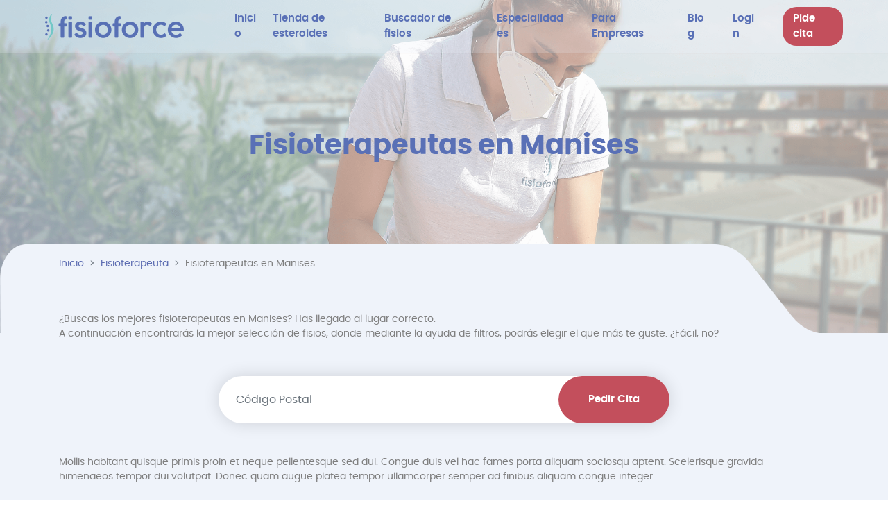

--- FILE ---
content_type: text/html; charset=UTF-8
request_url: https://www.fisioforce.io/fisioterapeuta-manises
body_size: 14798
content:
<!DOCTYPE html>
<html lang="es">
<head>
        <meta charset="utf-8">
    <meta http-equiv="X-UA-Compatible" content="IE=edge">
    <meta name="viewport" content="width=device-width, initial-scale=1, shrink-to-fit=no">
    <meta name="viewport" content="width=device-width, initial-scale=1, maximum-scale=1">
    
    <meta property="og:image" content="https://www.fisioforce.io/public/img/fisioforceio.png" />    
    
    
        
        
    <title>Fisioterapeutas en Manises | Fisioforce</title>
    <meta name="keywords" content="Fisioterapeutas en Manises">       
    <meta name="description" content="Encuentra los mejores fisioterapeutas en  Manises. ✅ Reserva online una cita y recibe un mejor servicio que en tu centro de fisioterapia en  Manises">
    
    <meta name="facebook-domain-verification" content="ii0tj3ucf0ohc1icb5ruxbh29htxrm" />
    
    <link rel="canonical" href="https://www.fisioforce.io/fisioterapeuta-manises" /> 

    <!-- CSRF Token -->
    <meta name="csrf-token" content="LLZ2QdQzE6EABrzgzumkU9X2wpPmTZAMJmPN7YTz">
    
    <!-- FAV ICON -->
	<link rel="shortcut icon" href="https://www.fisioforce.io/public/img/favicons/favicon.ico">
    
    
    <!-- All CSS files are included in this file -->
    
   

    <!-- Font aweeosme -->
<link href="https://www.fisioforce.io/public/css/fontawesome-free-5.15.3-web/css/all.min.css" media="" async="async" rel="stylesheet" type="text/css">

<!-- Bootstrap CSS -->

<link href="https://www.fisioforce.io/public/css/bootstrap.min.css" media="" rel="preload" as="style" onload="this.onload=null;this.rel='stylesheet'"  type="text/css">


<link href="https://www.fisioforce.io/public/css/owl.carousel.min.css" media="print" onload="this.media='all'" rel="stylesheet"  type="text/css">
<link href="https://www.fisioforce.io/public/css/owl.theme.default.min.css" media="print" onload="this.media='all'" rel="stylesheet" type="text/css">

<link href="https://www.fisioforce.io/public/css/slick.css" media="print" onload="this.media='all'" rel="stylesheet"  type="text/css">
<link href="https://www.fisioforce.io/public/css/slick-theme.css" media="print" onload="this.media='all'" rel="stylesheet" type="text/css">

<link href="https://www.fisioforce.io/public/css/select2.min.css" rel="stylesheet" media="" type="text/css" async="async">
<link href="https://www.fisioforce.io/public/plugins/selectv2/bootstrap-select.min.css" media="" rel="stylesheet" type="text/css" async="async">




<link href="https://www.fisioforce.io/public/css/aos.css" media="" rel="preload" as="style" onload="this.onload=null;this.rel='stylesheet'" type="text/css">



<link href="https://www.fisioforce.io/public/css/animate.css" media="" rel="preload" as="style" onload="this.onload=null;this.rel='stylesheet'"  type="text/css">


<link href="https://www.fisioforce.io/public/plugins/bootstrap-sweetalert/sweetalert.css" media="print" onload="this.media='all'" rel="stylesheet" type="text/css">

<link href="https://www.fisioforce.io/public/css/ion.rangeSlider.min.css" media="print" onload="this.media='all'" rel="stylesheet" type="text/css">


<link href="https://www.fisioforce.io/public/css/custom.css?time=1767511564" rel="stylesheet"   media="all" rel="preload" as="style" onload="this.onload=null;this.rel='stylesheet'" type="text/css">
<link href="https://www.fisioforce.io/public/css/screen.css" media="all" rel="preload" as="style" onload="this.onload=null;this.rel='stylesheet'" type="text/css">




    
    
    <style>
        header{position:absolute; top:0px;}
        .select2-container--default .select2-search--dropdown .select2-search__field{
            border: 0 !important;
            border-bottom: 1px solid  #d6d6d6 !important;
        }
        .select2-container--open .select2-dropdown--below{
            border-top: 1px solid #d6d6d6 !important;
        }
        .select2-dropdown{
            border: 1px solid #d6d6d6 !important; 
        }
        .phy-items{ cursor: pointer; }
        .loadmore_fisio{  max-width: 270px; width:100% ;}
    
        /* .rating-container .caption { display:none; }
        .rating-container .clear-rating { display:none; }
        .rating-container .rating-stars:focus { outline: unset; }
        .theme-krajee-svg .empty-stars .krajee-icon-star { background-image: url('https://www.fisioforce.io/public/img/star(1).svg'); }
        .theme-krajee-svg .filled-stars .krajee-icon-star { background-image: url('https://www.fisioforce.io/public/img/star.svg'); } */
    
    .dropbtn {
        padding: 16px;
        cursor: pointer;
        text-align: left;
        width: 100% !important;
        background-color: rgb(233, 237, 247);
        border-radius: 23px;
        border: 0;
        height: 47px;
        color: #7e7e7e;
        font-size: 14px;
        position: relative;
        text-overflow: ellipsis; 
         overflow: hidden; 
         white-space: nowrap;
    }
    .dropbtn:after{ position: absolute; right: 10px; }
    
    
    #myInput {
      box-sizing: border-box;
      background-image: url('searchicon.png');
      background-position: 14px 12px;
      background-repeat: no-repeat;
      font-size: 14px;
      padding: 10px 10px 5px 10px;
      border: none;
      border-bottom: 1px solid #ddd;
      width:100%;
    }
    .dropdown {
      position: relative;
      display: inline-block;
    }
    
    .dropdown-content {
      display: none;
      position: absolute;
      background-color: #f6f6f6;
      /* min-width: 230px; */
      overflow: auto;
      border: 1px solid #ddd;
      z-index: 1;
    }
    
    .dropdown-content a {
      color: black;
      padding: 2px 10px;
      text-decoration: none;
      display: block;
      font-size: 14px;
        color: #7e7e7e;
    }
    
    .dropdown a:hover {background-color: #ddd;}
    .dropdown-content-optdiv{ max-height: 200px; overflow-y: auto; }
    .show {display: block;}
    .Physiotherapists-page .physios-common-header{ 
    background: none; background-repeat: no-repeat;
    position: relative;
    background-size: cover !important;
    width: 100%;
    background-position: center !important;
  }
    .home-banner .title {
    color: #5970b6;
    font-size: 34px;
    font-family: 'poppinsbold';
    margin-bottom: 30px;
    text-align: center;
}
    </style>

    

	    <!-- Scripts -->
    
       
     
    <script type="application/ld+json">   
        {
            "@context": "https://schema.org",
            "@type": "BreadcrumbList",
            "itemListElement": [{
                "@type": "ListItem",
                "position": 1,
                "name": "Home Page",
                "item": "https://www.fisioforce.io"
            },{
                "@type": "ListItem",
                "position": 2,
                "name": "Fisioterapeuta",
                "item": "https://www.fisioforce.io/fisioterapeutas"
            },{
                "@type": "ListItem",
                "position": 3,
                "name": "Fisioterapeutas en Manises",
                "item": "https://www.fisioforce.io/fisioterapeuta-manises"
            }]
        } 
    </script>
    <script type="application/ld+json">
 { "@context": "https://schema.org",
 "@type": "Organization",
 "name": "Fisioforce",
 "legalName" : "Fisioforce",
 "url": "https://www.fisioforce.io/",
 "logo": "https://www.fisioforce.io/public/media_images/-1665416084.png",
 "foundingDate": "2021",
 "founders": [
 {
    "@type": "Person",
    "name": "Narcis Vidal"
 }
 ],
 "address": {
 "@type": "PostalAddress",
 "streetAddress": "Calle de Sants 433",
 "addressLocality": "Barcelona",
 "addressRegion": "Cataluña",
 "postalCode": "08028",
 "addressCountry": "España"
 },
 "contactPoint": {
 "@type": "ContactPoint",
 "contactType": "customer support",
 "telephone": "[+34646850837]",
 "email": "info@fisioforce.io"
 },
 "sameAs": [ 
 "https://www.instagram.com/fisioforce.io/",
 "https://www.facebook.com/fisioforce.io",
 "https://www.linkedin.com/company/fisioforce/"
 ]}
</script>

    <script async>
        window.Laravel = {"csrfToken":"LLZ2QdQzE6EABrzgzumkU9X2wpPmTZAMJmPN7YTz"}        
        var APPLICATION_NAME = "fisioforce";
        var APPLICATION_URL = "https://www.fisioforce.io";
        var PANEL_PREFIX = '';
		var ROUTE_NAME='fisioterapeuta-{city}';
		var IMAGE_VALID_SIZE=parseInt('2');
		var locale='en';
        var fieldRequired = 'Este campo es requerido';
        var validEmailText = 'Por favor, introduce una dirección de correo electrónico válida.';
        var validNumber = 'Por favor ingrese un número valido.';
        var digitsOnly = 'Por favor ingrese solo dígitos.'

        /* Commonly used text */
        var yesBtnAlert         = 'sí';
        var cancelBtnAlert      = 'cancelar';

        var invalidReq = 'Solicitud no válida para acceder a la página. Comprueba tu información e inténtalo de nuevo.';
        var noresults = 'No se han encontrado resultados.';
		var confirmedText = 'Confirmada';
        var invalidImage = 'La imagen cargada no es válida';
        var confirmPhoneToProceedText = 'Primero confirme su número de teléfono para continuar';
        var ChooseTxt = 'Escoger';
        /* console.log('172.69.17.98'); */
        
    </script>
    
        
    <!-- Global site tag (gtag.js) - Google Analytics -->
    <script async src="https://www.googletagmanager.com/gtag/js?id=G-Q8J00Q5DJ8"></script>
    <script async>
        window.dataLayer = window.dataLayer || [];
        function gtag(){dataLayer.push(arguments);}
        gtag('js', new Date());
        gtag('config', 'G-Q8J00Q5DJ8');
    </script>
    <!-- Google Tag Manager -->
    <script>(function(w,d,s,l,i){w[l]=w[l]||[];w[l].push({'gtm.start':
        new Date().getTime(),event:'gtm.js'});var f=d.getElementsByTagName(s)[0],
        j=d.createElement(s),dl=l!='dataLayer'?'&l='+l:'';j.async=true;j.src=
        'https://www.googletagmanager.com/gtm.js?id='+i+dl;f.parentNode.insertBefore(j,f);
        })(window,document,'script','dataLayer','GTM-M2F77KS');
    </script>
    <!-- End Google Tag Manager -->

    <!-- Facebook Pixel Code -->
    <script>
        !function(f,b,e,v,n,t,s)
        {if(f.fbq)return;n=f.fbq=function(){n.callMethod?
        n.callMethod.apply(n,arguments):n.queue.push(arguments)};
        if(!f._fbq)f._fbq=n;n.push=n;n.loaded=!0;n.version='2.0';
        n.queue=[];t=b.createElement(e);t.async=!0;
        t.src=v;s=b.getElementsByTagName(e)[0];
        s.parentNode.insertBefore(t,s)}(window, document,'script',
        'https://connect.facebook.net/en_US/fbevents.js');
        fbq('init', '335251848354150');
        fbq('track', 'PageView');
    </script>
    <noscript><img height="1" width="1" style="display:none" src="https://www.facebook.com/tr?id=335251848354150&ev=PageView&noscript=1" /></noscript>
    
    <!-- End Facebook Pixel Code -->

    
    
    
</head>
  <body class="body-cssimg ">
    <!-- Google Tag Manager (noscript) -->
    <noscript><iframe src="https://www.googletagmanager.com/ns.html?id=GTM-M2F77KS"
    height="0" width="0" style="display:none;visibility:hidden"></iframe></noscript>
    <!-- End Google Tag Manager (noscript) -->

         
    <header>
        <div class="main-header" id="header">
        <div class="container-fluid">
  

            <div class="header-section">
                <a class="navbar-brand desktop-logo" href="https://www.fisioforce.io"> 
                	<img src="https://www.fisioforce.io/storage/app/public/logo/thumb_1345108201628087051.png" width="200" height="41" class="searchimg"/>
                </a>
                
                <nav class="navbar navbar-expand-xl p-0">
                    <!-- Desktop Header Menu-->
                    <ul class="navbar-nav d-none d-xl-flex">  
                        <li class="nav-item"><a href="https://www.fisioforce.io" class="nav-link "> <span>Inicio</span> </a> </li>
                        <li class="item"><a href="/esteroides/" class="nav-link"> <span>Tienda de esteroides</span> </a> </li>
                        <li class="nav-item"><a href="https://www.fisioforce.io/fisioterapeutas" class="nav-link "> <span>Buscador de fisios</span> </a> </li>
                        <li class="nav-item"><a href="https://www.fisioforce.io/especialidades" class="nav-link "> <span>Especialidades</span> </a> </li>
                        <!-- <li class="nav-item"><a href="https://www.fisioforce.io/profesionales" class="nav-link "> <span>¿Eres fisio?</span> </a> </li> -->
                        <!-- <li class="nav-item"><a href="https://www.fisioforce.io/sobre-nosotros" class="nav-link "> <span>Sobre nosotros</span></a> </li> -->
                        <li class="nav-item"><a href="https://www.fisioforce.io/fisioterapia-empresas" class="nav-link "> <span>Para Empresas</span></a> </li>
                        <li class="nav-item"><a href="https://www.fisioforce.io/blog" class="nav-link "> <span>Blog</span></a> </li>
                                                <li class="nav-item loginLink"><a class="nav-link " href="https://www.fisioforce.io/login"><span>Login</span></a> </li>
                                                
                        
                        <li class="nav-item "><a class="nav-link signup-btn" href="https://www.fisioforce.io/reservar-cita" rel="nofollow">Pide cita</a></li>

                    </ul>
                   
                    <div id="loginData"></div>
                    
                                    </nav>
            	 
                
                <div class="d-block d-xl-none">
                    <div id="btn">
                        <div id='top'></div>
                        <div id='middle'></div>
                        <div id='bottom'></div>
                    </div>
                    
                    <!-- Mobile Header Menu-->
                    <div id="box">
                        <ul id="items">
                                                         <li class="item"><a href="https://www.fisioforce.io" class="nav-link"> <span>Inicio</span> </a> </li>
                             <li class="item"><a href="/esteroides/" class="nav-link"> <span>Tienda de esteroides</span> </a> </li>
                             <li class="item"><a href="https://www.fisioforce.io/fisioterapeutas" class="nav-link "> <span>Buscador de fisios</span> </a> </li>
                            <li class="item"><a href="https://www.fisioforce.io/especialidades" class="nav-link "> <span>Especialidades</span> </a> </li>
                            
                            <li class="item"><a href="https://www.fisioforce.io/fisioterapia-empresas" class="nav-link "> <span>Para Empresas</span></a> </li>
                            <li class="item"><a href="https://www.fisioforce.io/blog" class="nav-link "> <span>Blog</span></a> </li>
                            
                            <!-- <li class="item"><a href="https://www.fisioforce.io/profesionales" class="nav-link "> <span>¿Eres fisio?</span> </a> </li>

                            <li class="item"><a href="https://www.fisioforce.io/sobre-nosotros" class="nav-link "> <span>Sobre nosotros</span> </a> </li> -->
                            
                            <li class="item loginLink"><a class="nav-link " href="https://www.fisioforce.io/login"> Login</a></li>

                                                        
                                                            <li class="item book-btn "> <a class="nav-link" href="https://www.fisioforce.io/reservar-cita">  Pide cita</a></li>
                            
                        </ul>
                    </div>
                </div>
            <!-- remove -->
            <form id="logout-form" action="https://www.fisioforce.io/user/logout" method="POST" style="display: none;">
                <input type="hidden" name="_token" value="LLZ2QdQzE6EABrzgzumkU9X2wpPmTZAMJmPN7YTz">
            </form>
            </div>
        </div>
    </div>
</header>


          

    <div class="content-wrapper">
        



<div class="over-all-home Physiotherapists-page specialities-page phy-common-page">

<!-- common-header-section -->
<!-- <section class="physios-common-header lozad" data-background-image="https://www.fisioforce.io/storage/app/public/logo/8296052451631371003.png"> -->
<section class="physios-common-header">
    <div class="container">
        <div class="home-banner">
            <h1 class="title">Fisioterapeutas en Manises</h1>
               
                                <ol class="breadcrumb">
                    <li class="breadcrumb-item"><a href="https://www.fisioforce.io">Inicio</a></li>
                    <li class="breadcrumb-item"><a href="https://www.fisioforce.io/fisioterapeutas">Fisioterapeuta</a></li> 
                    <li class="breadcrumb-item active" aria-current="page">Fisioterapeutas en Manises</li>
                </ol>
                                    </div>
    </div>
</section>


    
<section class="customer-search-page">
    <!-- filter -->
    <section class="filter-data">
        <div class="container">
            <div class="text-desc mr-4"><p>&iquest;Buscas los mejores fisioterapeutas en Manises? Has llegado al lugar correcto.<br />
A continuaci&oacute;n encontrar&aacute;s la mejor selecci&oacute;n de fisios, donde mediante la ayuda de filtros, podr&aacute;s elegir el que m&aacute;s te guste. &iquest;F&aacute;cil, no?</p></div>
            <div class="main-form-data">
                <div class="form-data new-form-datas mb-3"> <!-- my-5 -->
                    <form class="form-inline" id="physiodir_search_form" method="get" action="https://www.fisioforce.io/reservar-cita">
                        <div class="form-group home_postal_code postal_typehead_input">
                            <input type="text" name="postal_code" id="search_postal_code" class="form-control" placeholder="Código Postal" maxlength="5" aria-label="Postal Code" aria-describedby="basic-addon2" onKeypress="return isNumberKey_dir(event);">
                        </div>
                        <button type="button" class="btn book-btn master_find_btn">Pedir Cita</button>
                    </form>
                </div>
            </div>
            <div class="text-desc mr-4">Mollis habitant quisque primis proin et neque pellentesque sed dui. Congue duis vel hac fames porta aliquam sociosqu aptent. Scelerisque gravida himenaeos tempor dui volutpat. Donec quam augue platea tempor ullamcorper semper ad finibus aliquam congue integer.</div>

            <div class="title">Filtrar por:</div>
            <div class="filter-box">
                <div class="form-row">
                
                    <div class="col-xl-4 col-sm-6">
                        <div class="f-label">
                            <div class="f-label-placeholder mb-0"><label>Ciudad</label></div>
                            <div class="input-group postal_typehead_input">
                                <input readonly name="city" id="city" type="text" class="form-control" placeholder="Ingresar Ciudad" aria-label="City" aria-describedby="basic-addon2" value="Manises" maxlength="5" data-toggle="modal" data-target="#exampleModal">
                                <div class="input-group-append search_act">
                                    <span class="input-group-text" id="basic-addon2"><img src="https://www.fisioforce.io/public/img/search-glass.svg"></span>
                                </div>
                            </div>
                        </div>
                    </div>
                    <div class="col-xl-4 col-sm-6">
                        <div class="f-label">
                            <div class="f-label-placeholder mb-0"><label>Código Postal</label></div>
                            <div class="input-group postal_typehead_input">
                                <input name="postal_code" id="postal_code" type="text" class="form-control" placeholder="Código Postal" aria-label="Postal Code" aria-describedby="basic-addon2" value="" maxlength="5">
                                <div class="input-group-append search_act">
                                    <span class="input-group-text" id="basic-addon2"><img src="https://www.fisioforce.io/public/img/search-glass.svg"></span>
                                </div>
                            </div>
                        </div>
                    </div>
                    <div class="col-xl-3 col-sm-6">
                        <div class="f-label select2_custom_input">
                            <div class="f-label-placeholder mb-0"><label>Especialidades</label></div>
                            <div class="select-section">

                                <div class="dropdown w-100">
                                    <button onclick="myFunction()" class="dropbtn dropdown-toggle">Elegir</button>
                                    <input type="hidden" name="speciality" id="speciality" value="" />
                                    <div id="myDropdown" class="dropdown-content">
                                        <input type="text" placeholder="Search.." id="myInput" onkeyup="filterFunction()">
                                        <div class="dropdown-content-optdiv">
                                                                                        
                                                                                        <a rel="canonical" class="dir_speclty" href="https://www.fisioforce.io/fisioterapeuta-manises/fisioterapia-descontracturante">Fisioterapia Descontracturante</a>
                                                                                    
                                                                                        
                                                                                        <a rel="canonical" class="dir_speclty" href="https://www.fisioforce.io/fisioterapeuta-manises/fisioterapia-deportiva">Fisioterapia Deportiva</a>
                                                                                    
                                                                                        
                                                                                        <a rel="canonical" class="dir_speclty" href="https://www.fisioforce.io/fisioterapeuta-manises/rehabilitacion">Rehabilitación</a>
                                                                                    
                                                                                        
                                                                                        <a rel="canonical" class="dir_speclty" href="https://www.fisioforce.io/fisioterapeuta-manises/fisioterapia-neurologica">Fisioterapia Neurológica</a>
                                                                                    
                                                                                        
                                                                                        <a rel="canonical" class="dir_speclty" href="https://www.fisioforce.io/fisioterapeuta-manises/fisioterapia-reumatologica">Fisioterapia Reumatológica</a>
                                                                                    
                                                                                        
                                                                                        <a rel="canonical" class="dir_speclty" href="https://www.fisioforce.io/fisioterapeuta-manises/fisioterapia-respiratoria">Fisioterapia Respiratoria</a>
                                                                                    
                                                                                        
                                                                                        <a rel="canonical" class="dir_speclty" href="https://www.fisioforce.io/fisioterapeuta-manises/fisioterapia-pediatrica">Fisioterapia Pediátrica</a>
                                                                                    
                                                                                        
                                                                                        <a rel="canonical" class="dir_speclty" href="https://www.fisioforce.io/fisioterapeuta-manises/drenaje-linfatico">Drenaje linfático</a>
                                                                                    
                                                                                        
                                                                                        <a rel="canonical" class="dir_speclty" href="https://www.fisioforce.io/fisioterapeuta-manises/osteopatia">Osteopatía</a>
                                                                                    
                                                                                        
                                                                                        <a rel="canonical" class="dir_speclty" href="https://www.fisioforce.io/fisioterapeuta-manises/fisioterapia-relajante">Fisioterapia Relajante</a>
                                                                                    
                                                                                        
                                                                                        <a rel="canonical" class="dir_speclty" href="https://www.fisioforce.io/fisioterapeuta-manises/fisioterapia-online">Fisioterapia Online</a>
                                                                                    
                                                                                    </div>
                                    </div>
                                </div>


                                
                            </div>
                        </div>
                    </div>
                    
                    <!-- <div class="col-xl-2 col-sm-6">
                        <p id="vvv" style="visibility: hidden; height:0px; margin:0px;">check</p>
                        <div class="f-label">
                            <div class="f-label-placeholder mb-0"><label>Precio</label></div>
                            <div class="range">
                                <input type="text" class="js-range-slider" name="my_range" value=""
                                    data-type="double"
                                    data-min="19"
                                    data-max="562"
                                    data-from=""
                                    data-to=""
                                    data-step="1"
                                    data-minprice=""
                                    data-maxprice=""
                                    data-grid="true" style="border:0;" />
                            </div>
                        </div>
                    </div> -->
                    <div class="col-xl-1 ">
                        <div class="reset-btn" onclick="window.location='https://www.fisioforce.io/fisioterapeutas'" data-toggle="tooltip" data-placement="top" title="Reset"><img class="lozad" data-src="https://www.fisioforce.io/public/img/arrows-circle.svg" width="20" height="20"></div>
                    </div>
                </div>
            </div>
        </div>
    </section>
    <!--  -->
    
    <div class="container" style="padding-bottom:8rem;">
        <div class="sort-by-data">
            <label class="sort-by-label">Ordenar por: </label>
            <div class="dropdown drop-data-sort">
                  
                <select class="form-control" name="sortby" id="sortby">
                    <option  value="price">Precio</option>
                    <option  value="rating" >Puntuación</option>
                    <option selected value="review" >Núm. Reseñas</option>
                </select>

            </div>
            <div class="arrow-order">

                <i class="fas fa-sort-amount-up  o_arrange" data-o="desc" data-toggle="tooltip" title="High to Low"></i>
            </div>
        </div>
        <div class="physios-carousel">
            <a id="phy_list_anchor"></a>
             
            <div class="form-row" id="physio_listing">
                                <div class="col-xl-3 col-lg-4 col-sm-6">
    <div class="phy-items"><a href="https://www.fisioforce.io/fisioterapeuta/alejandro-condo-lozano" target="_blank">
        <div class="user-img"><img class="lozad" data-src="https://www.fisioforce.io/storage/app/public/user_profile_photo/alejandro-1683716890.png" alt="Alejandro Condo Lozano"></div>
        <div class="phy-card">
            <div class="price-sec">Precio/h  <span>47€ </span></div>
            <div class="card-body">
                <div class="title">Alejandro Condo Lozano</div>
                <p class="phy-no">Número de colegiada/o: 8715</p>
                
                                <p class="message-more">+10 años de experiencia</p>
                                <ul class="rating-star">
                    <li><span  class="star-icon"><img src="https://www.fisioforce.io/public/img/star(1).svg"></span></li><li><span  class="star-icon"><img src="https://www.fisioforce.io/public/img/star(1).svg"></span></li><li><span  class="star-icon"><img src="https://www.fisioforce.io/public/img/star(1).svg"></span></li><li><span  class="star-icon"><img src="https://www.fisioforce.io/public/img/star(1).svg"></span></li><li><span  class="star-icon"><img src="https://www.fisioforce.io/public/img/star(1).svg"></span></li>                   <li><span  class="star-span"> (0)</span></li>
                </ul>
            </div>
        </div></a>
    </div>
</div>
<script>totalRecords = '3';</script>
<div class="col-xl-3 col-lg-4 col-sm-6">
    <div class="phy-items"><a href="https://www.fisioforce.io/fisioterapeuta/arturo-tomas-guillen-1" target="_blank">
        <div class="user-img"><img class="lozad" data-src="https://www.fisioforce.io/storage/app/public/user_profile_photo/arturo-1688768021.png" alt="ARTURO TOMAS GUILLEN"></div>
        <div class="phy-card">
            <div class="price-sec">Precio/h  <span>52€ </span></div>
            <div class="card-body">
                <div class="title">ARTURO TOMAS GUILLEN</div>
                <p class="phy-no">Número de colegiada/o: 8337</p>
                
                                <p class="message-more">Fisioterapia Deportiva, Fisioterapia Descontractur <span>+3 More</span></p>
                                <ul class="rating-star">
                    <li><span  class="star-icon"><img src="https://www.fisioforce.io/public/img/star(1).svg"></span></li><li><span  class="star-icon"><img src="https://www.fisioforce.io/public/img/star(1).svg"></span></li><li><span  class="star-icon"><img src="https://www.fisioforce.io/public/img/star(1).svg"></span></li><li><span  class="star-icon"><img src="https://www.fisioforce.io/public/img/star(1).svg"></span></li><li><span  class="star-icon"><img src="https://www.fisioforce.io/public/img/star(1).svg"></span></li>                   <li><span  class="star-span"> (0)</span></li>
                </ul>
            </div>
        </div></a>
    </div>
</div>
<script>totalRecords = '3';</script>
<div class="col-xl-3 col-lg-4 col-sm-6">
    <div class="phy-items"><a href="https://www.fisioforce.io/fisioterapeuta/arturo-tom%C3%81s-guill%C3%89n-2" target="_blank">
        <div class="user-img"><img class="lozad" data-src="https://www.fisioforce.io/storage/app/public/user_profile_photo/arturo-1694243049.png" alt="ARTURO TOMÁS GUILLÉN"></div>
        <div class="phy-card">
            <div class="price-sec">Precio/h  <span>52€ </span></div>
            <div class="card-body">
                <div class="title">ARTURO TOMÁS GUILLÉN</div>
                <p class="phy-no">Número de colegiada/o: 8337</p>
                
                                <p class="message-more">Fisioterapia Deportiva, Fisioterapia Descontractur <span>+3 More</span></p>
                                <ul class="rating-star">
                    <li><span  class="star-icon"><img src="https://www.fisioforce.io/public/img/star(1).svg"></span></li><li><span  class="star-icon"><img src="https://www.fisioforce.io/public/img/star(1).svg"></span></li><li><span  class="star-icon"><img src="https://www.fisioforce.io/public/img/star(1).svg"></span></li><li><span  class="star-icon"><img src="https://www.fisioforce.io/public/img/star(1).svg"></span></li><li><span  class="star-icon"><img src="https://www.fisioforce.io/public/img/star(1).svg"></span></li>                   <li><span  class="star-span"> (0)</span></li>
                </ul>
            </div>
        </div></a>
    </div>
</div>
<script>totalRecords = '3';</script>
                            </div>
           

            <div class="loader preview_loader text-center mt-5" style="display:none"><img src="https://www.fisioforce.io/public/img/loader-new.svg" width="64"></div>

            
            <div class="loader text-center mt-5">
                <button class="btn view-all loadmore_fisio d-none" type="button">Cargar más Fisios</button>
            </div>


            <div class="not-found-box d-none" style="margin-bottom:50px;">
                <div class="not-found-img"> <img class="lozad" data-src="https://www.fisioforce.io/public/img/not-found.png"> </div>
                <div class="not-found-txt"> Con los filtros seleccionados no tenemos ning&uacute;n fisioterapeuta. </div>
                <div class="text-center" style="font-size:12px; color: #989898;">Estamos trabajando para ofrecer un servicio completo en todo el territorio. Si eres de una región donde no hay servicio, escríbenos a <a href="/cdn-cgi/l/email-protection#c6afa8a0a986a0afb5afa9a0a9b4a5a3e8afa9"><span class="__cf_email__" data-cfemail="a8c1c6cec7e8cec1dbc1c7cec7dacbcd86c1c7">[email&#160;protected]</span></a> e intentaremos ayudarte.</div>
            </div>
        </div>

        
        <!-- section 3 -->
        <div class="other-speciality-section">
            <div class="section-one-ps">
                <h2 class="p-title"> Otras especialidades cerca de mí </h2>
                <div class="city-btns-flex">
                                                                                                                                                                                                            <a href="https://www.fisioforce.io/fisioterapeuta-manises/fisioterapia-descontracturante" class="cht-btn-as">Fisioterapia Descontracturante en Manises</a>
                                                                                
                                                                
                            
                                                                                                                                                                <a href="https://www.fisioforce.io/fisioterapeuta-manises/fisioterapia-deportiva" class="cht-btn-as">Fisioterapia Deportiva en Manises</a>
                                                                                
                                                                
                            
                                                                                                                                                                <a href="https://www.fisioforce.io/fisioterapeuta-manises/rehabilitacion" class="cht-btn-as">Rehabilitación en Manises</a>
                                                                                
                                                                
                            
                                                        
                            
                                                        
                            
                                                        
                            
                                                        
                            
                                                        
                            
                                                        
                            
                                                        
                            
                                                        
                            
                                                            </div>
            </div>     
        </div>
            
         
        <!-- section 4 -->
        
        


    </div>
</section>
 
</div>

<!-- Button trigger modal -->
  
  <!-- Modal -->
  <div class="modal fade" id="exampleModal" tabindex="-1" aria-labelledby="exampleModalLabel" aria-hidden="true">
    <div class="modal-dialog" style="max-width: 750px;">
      <div class="modal-content">
        <div class="modal-header" style="background: #E9EEF8;">
            <div class="city-header-search w-100">
                <div class="input-group">
                    
                    <span class="input-group-text" id="basic-addon2" onClick="$('#common_searchform').submit();"><img class="lozad" data-src="https://www.fisioforce.io/public/img/search.png" alt=""></span>
                    <input type="text" class="form-control city_keyword" placeholder="Buscar ciudad o población" aria-label="" aria-describedby="basic-addon2" name="city_keyword" id="city_keyword" value="" maxlength="100">
                    
                    
                    
                </div>
            </div>

          <button type="button" class="close" data-dismiss="modal" aria-label="Close" style="opacity:1;">
            <span aria-hidden="true" style="color: #000;">&times;</span>
          </button>
        </div>
        <div class="modal-body">
            <div class="row">
                <div class="col-12">
                    <ul class="cityul">
                                                                                                                    

                                                                <li><a rel="canonical" href="https://www.fisioforce.io/fisioterapeuta-abrera">Abrera</a></li>
                                
                                                                                            

                                                                <li><a rel="canonical" href="https://www.fisioforce.io/fisioterapeuta-adeje">Adeje</a></li>
                                
                                                                                            

                                                                <li><a rel="canonical" href="https://www.fisioforce.io/fisioterapeuta-adeje-casco">Adeje Casco</a></li>
                                
                                                                                            

                                                                <li><a rel="canonical" href="https://www.fisioforce.io/fisioterapeuta-ag%C3%BCimes">Agüimes</a></li>
                                
                                                                                            

                                                                <li><a rel="canonical" href="https://www.fisioforce.io/fisioterapeuta-alacant-alicante">Alacant-Alicante</a></li>
                                
                                                                                            

                                                                <li><a rel="canonical" href="https://www.fisioforce.io/fisioterapeuta-alaqu%C3%A0s">Alaquàs</a></li>
                                
                                                                                            

                                                                <li><a rel="canonical" href="https://www.fisioforce.io/fisioterapeuta-albacete">Albacete</a></li>
                                
                                                                                            

                                                                <li><a rel="canonical" href="https://www.fisioforce.io/fisioterapeuta-albal">Albal</a></li>
                                
                                                                                            

                                                                <li><a rel="canonical" href="https://www.fisioforce.io/fisioterapeuta-albatarrec">Albatarrec</a></li>
                                
                                                                                            

                                                                <li><a rel="canonical" href="https://www.fisioforce.io/fisioterapeuta-alboraya">Alboraya</a></li>
                                
                                                                                            

                                                                <li><a rel="canonical" href="https://www.fisioforce.io/fisioterapeuta-albox">Albox</a></li>
                                
                                                                                            

                                                                <li><a rel="canonical" href="https://www.fisioforce.io/fisioterapeuta-alcanar">Alcanar</a></li>
                                
                                                                                            

                                                                <li><a rel="canonical" href="https://www.fisioforce.io/fisioterapeuta-alcarras">Alcarras</a></li>
                                
                                                                                            

                                                                <li><a rel="canonical" href="https://www.fisioforce.io/fisioterapeuta-alcasser">Alcasser</a></li>
                                
                                                                                            

                                                                <li><a rel="canonical" href="https://www.fisioforce.io/fisioterapeuta-alcazar-de-san-juan">Alcazar De San Juan</a></li>
                                
                                                                                            

                                                                <li><a rel="canonical" href="https://www.fisioforce.io/fisioterapeuta-aldaia">Aldaia</a></li>
                                
                                                                                            

                                                                <li><a rel="canonical" href="https://www.fisioforce.io/fisioterapeuta-aldover">Aldover</a></li>
                                
                                                                                            

                                                                <li><a rel="canonical" href="https://www.fisioforce.io/fisioterapeuta-alegia">Alegia</a></li>
                                
                                                                                            

                                                                <li><a rel="canonical" href="https://www.fisioforce.io/fisioterapeuta-alfacar">Alfacar</a></li>
                                
                                                                                            

                                                                <li><a rel="canonical" href="https://www.fisioforce.io/fisioterapeuta-alfafar">Alfafar</a></li>
                                
                                                                                            

                                                                <li><a rel="canonical" href="https://www.fisioforce.io/fisioterapeuta-alicante">Alicante</a></li>
                                
                                                                                            

                                                                <li><a rel="canonical" href="https://www.fisioforce.io/fisioterapeuta-almacelles">Almacelles</a></li>
                                
                                                                                            

                                                                <li><a rel="canonical" href="https://www.fisioforce.io/fisioterapeuta-almassora-almazora">Almassora/Almazora</a></li>
                                
                                                                                            

                                                                <li><a rel="canonical" href="https://www.fisioforce.io/fisioterapeuta-almenara">Almenara</a></li>
                                
                                                                                            

                                                                <li><a rel="canonical" href="https://www.fisioforce.io/fisioterapeuta-alovera">Alovera</a></li>
                                
                                                                                            

                                                                <li><a rel="canonical" href="https://www.fisioforce.io/fisioterapeuta-alpicat">Alpicat</a></li>
                                
                                                                                            

                                                                <li><a rel="canonical" href="https://www.fisioforce.io/fisioterapeuta-altafulla">Altafulla</a></li>
                                
                                                                                            

                                                                <li><a rel="canonical" href="https://www.fisioforce.io/fisioterapeuta-altzo">Altzo</a></li>
                                
                                                                                            

                                                                <li><a rel="canonical" href="https://www.fisioforce.io/fisioterapeuta-alzira">Alzira</a></li>
                                
                                                                                            

                                                                <li><a rel="canonical" href="https://www.fisioforce.io/fisioterapeuta-amposta">Amposta</a></li>
                                
                                                                                            

                                                                <li><a rel="canonical" href="https://www.fisioforce.io/fisioterapeuta-andoain">Andoain</a></li>
                                
                                                                                            

                                                                <li><a rel="canonical" href="https://www.fisioforce.io/fisioterapeuta-arboleas">Arboleas</a></li>
                                
                                                                                            

                                                                <li><a rel="canonical" href="https://www.fisioforce.io/fisioterapeuta-arinaga">Arinaga</a></li>
                                
                                                                                            

                                                                <li><a rel="canonical" href="https://www.fisioforce.io/fisioterapeuta-armilla">Armilla</a></li>
                                
                                                                                            

                                                                <li><a rel="canonical" href="https://www.fisioforce.io/fisioterapeuta-arona">Arona</a></li>
                                
                                                                                            

                                                                <li><a rel="canonical" href="https://www.fisioforce.io/fisioterapeuta-arrigorriaga">Arrigorriaga</a></li>
                                
                                                                                            

                                                                <li><a rel="canonical" href="https://www.fisioforce.io/fisioterapeuta-arteixo">Arteixo</a></li>
                                
                                                                                            

                                                                <li><a rel="canonical" href="https://www.fisioforce.io/fisioterapeuta-arucas">Arucas</a></li>
                                
                                                                                            

                                                                <li><a rel="canonical" href="https://www.fisioforce.io/fisioterapeuta-asteasu">Asteasu</a></li>
                                
                                                                                            

                                                                <li><a rel="canonical" href="https://www.fisioforce.io/fisioterapeuta-ataun">Ataun</a></li>
                                
                                                                                            

                                                                <li><a rel="canonical" href="https://www.fisioforce.io/fisioterapeuta-%C3%81vila">Ávila</a></li>
                                
                                                                                            

                                                                <li><a rel="canonical" href="https://www.fisioforce.io/fisioterapeuta-avinyonet-del-penedes">Avinyonet Del Penedes</a></li>
                                
                                                                                            

                                                                <li><a rel="canonical" href="https://www.fisioforce.io/fisioterapeuta-azuqueca-de-henares">Azuqueca De Henares</a></li>
                                
                                                                                            

                                                                <li><a rel="canonical" href="https://www.fisioforce.io/fisioterapeuta-badalona">Badalona</a></li>
                                
                                                                                            

                                                                <li><a rel="canonical" href="https://www.fisioforce.io/fisioterapeuta-banyoles">Banyoles</a></li>
                                
                                                                                            

                                                                <li><a rel="canonical" href="https://www.fisioforce.io/fisioterapeuta-barbastro">Barbastro</a></li>
                                
                                                                                            

                                                                <li><a rel="canonical" href="https://www.fisioforce.io/fisioterapeuta-barcelona">Barcelona</a></li>
                                
                                                                                            

                                                                <li><a rel="canonical" href="https://www.fisioforce.io/fisioterapeuta-bellaterra">Bellaterra</a></li>
                                
                                                                                            

                                                                <li><a rel="canonical" href="https://www.fisioforce.io/fisioterapeuta-benalua-de-las-villas">Benalua De Las Villas</a></li>
                                
                                                                                            

                                                                <li><a rel="canonical" href="https://www.fisioforce.io/fisioterapeuta-benetusser">Benetusser</a></li>
                                
                                                                                            

                                                                <li><a rel="canonical" href="https://www.fisioforce.io/fisioterapeuta-benicarlo">Benicarlo</a></li>
                                
                                                                                            

                                                                <li><a rel="canonical" href="https://www.fisioforce.io/fisioterapeuta-benic%C3%A0ssim">Benicàssim</a></li>
                                
                                                                                            

                                                                <li><a rel="canonical" href="https://www.fisioforce.io/fisioterapeuta-benimamet">Benimamet</a></li>
                                
                                                                                            

                                                                <li><a rel="canonical" href="https://www.fisioforce.io/fisioterapeuta-besalu">Besalu</a></li>
                                
                                                                                            

                                                                <li><a rel="canonical" href="https://www.fisioforce.io/fisioterapeuta-bescano">Bescano</a></li>
                                
                                                                                            

                                                                <li><a rel="canonical" href="https://www.fisioforce.io/fisioterapeuta-bilbao">Bilbao</a></li>
                                
                                                                                            

                                                                <li><a rel="canonical" href="https://www.fisioforce.io/fisioterapeuta-blanes">Blanes</a></li>
                                
                                                                                            

                                                                <li><a rel="canonical" href="https://www.fisioforce.io/fisioterapeuta-boadilla-del-monte">Boadilla Del Monte</a></li>
                                
                                                                                            

                                                                <li><a rel="canonical" href="https://www.fisioforce.io/fisioterapeuta-bunol">Buñol</a></li>
                                
                                                                                            

                                                                <li><a rel="canonical" href="https://www.fisioforce.io/fisioterapeuta-burjassot">Burjassot</a></li>
                                
                                                                                            

                                                                <li><a rel="canonical" href="https://www.fisioforce.io/fisioterapeuta-cabanillas-del-campo">Cabanillas Del Campo</a></li>
                                
                                                                                            

                                                                <li><a rel="canonical" href="https://www.fisioforce.io/fisioterapeuta-cabra">Cabra</a></li>
                                
                                                                                            

                                                                <li><a rel="canonical" href="https://www.fisioforce.io/fisioterapeuta-cajar">Cajar</a></li>
                                
                                                                                            

                                                                <li><a rel="canonical" href="https://www.fisioforce.io/fisioterapeuta-caldes-de-malavella">Caldes De Malavella</a></li>
                                
                                                                                            

                                                                <li><a rel="canonical" href="https://www.fisioforce.io/fisioterapeuta-caldes-de-montbui">Caldes De Montbui</a></li>
                                
                                                                                            

                                                                <li><a rel="canonical" href="https://www.fisioforce.io/fisioterapeuta-calella">Calella</a></li>
                                
                                                                                            

                                                                <li><a rel="canonical" href="https://www.fisioforce.io/fisioterapeuta-calvi%C3%A0">Calvià</a></li>
                                
                                                                                            

                                                                <li><a rel="canonical" href="https://www.fisioforce.io/fisioterapeuta-camarles">Camarles</a></li>
                                
                                                                                            

                                                                <li><a rel="canonical" href="https://www.fisioforce.io/fisioterapeuta-campo-de-criptana">Campo De Criptana</a></li>
                                
                                                                                            

                                                                <li><a rel="canonical" href="https://www.fisioforce.io/fisioterapeuta-campotejar">Campotejar</a></li>
                                
                                                                                            

                                                                <li><a rel="canonical" href="https://www.fisioforce.io/fisioterapeuta-canals">Canals</a></li>
                                
                                                                                            

                                                                <li><a rel="canonical" href="https://www.fisioforce.io/fisioterapeuta-cardedeu">Cardedeu</a></li>
                                
                                                                                            

                                                                <li><a rel="canonical" href="https://www.fisioforce.io/fisioterapeuta-cartagena">Cartagena</a></li>
                                
                                                                                            

                                                                <li><a rel="canonical" href="https://www.fisioforce.io/fisioterapeuta-cartama">Cartama</a></li>
                                
                                                                                            

                                                                <li><a rel="canonical" href="https://www.fisioforce.io/fisioterapeuta-casariche">Casariche</a></li>
                                
                                                                                            

                                                                <li><a rel="canonical" href="https://www.fisioforce.io/fisioterapeuta-castellar-del-valles">Castellar Del Valles</a></li>
                                
                                                                                            

                                                                <li><a rel="canonical" href="https://www.fisioforce.io/fisioterapeuta-castellbisbal">Castellbisbal</a></li>
                                
                                                                                            

                                                                <li><a rel="canonical" href="https://www.fisioforce.io/fisioterapeuta-castelldefels">Castelldefels</a></li>
                                
                                                                                            

                                                                <li><a rel="canonical" href="https://www.fisioforce.io/fisioterapeuta-castellfollit-de-la-roca">Castellfollit De La Roca</a></li>
                                
                                                                                            

                                                                <li><a rel="canonical" href="https://www.fisioforce.io/fisioterapeuta-castellvi-de-rosanes">Castellvi De Rosanes</a></li>
                                
                                                                                            

                                                                <li><a rel="canonical" href="https://www.fisioforce.io/fisioterapeuta-catarroja">Catarroja</a></li>
                                
                                                                                            

                                                                <li><a rel="canonical" href="https://www.fisioforce.io/fisioterapeuta-cerdanyola-del-valles">Cerdanyola Del Valles</a></li>
                                
                                                                                            

                                                                <li><a rel="canonical" href="https://www.fisioforce.io/fisioterapeuta-cervello">Cervello</a></li>
                                
                                                                                            

                                                                <li><a rel="canonical" href="https://www.fisioforce.io/fisioterapeuta-chauchina">Chauchina</a></li>
                                
                                                                                            

                                                                <li><a rel="canonical" href="https://www.fisioforce.io/fisioterapeuta-chimeneas">Chimeneas</a></li>
                                
                                                                                            

                                                                <li><a rel="canonical" href="https://www.fisioforce.io/fisioterapeuta-chipiona">Chipiona</a></li>
                                
                                                                                            

                                                                <li><a rel="canonical" href="https://www.fisioforce.io/fisioterapeuta-cijuela">Cijuela</a></li>
                                
                                                                                            

                                                                <li><a rel="canonical" href="https://www.fisioforce.io/fisioterapeuta-ciudad-real">Ciudad Real</a></li>
                                
                                                                                            

                                                                <li><a rel="canonical" href="https://www.fisioforce.io/fisioterapeuta-collbato">Collbato</a></li>
                                
                                                                                            

                                                                <li><a rel="canonical" href="https://www.fisioforce.io/fisioterapeuta-cordoba">Córdoba</a></li>
                                
                                                                                            

                                                                <li><a rel="canonical" href="https://www.fisioforce.io/fisioterapeuta-cornella-de-llobregat">Cornella De Llobregat</a></li>
                                
                                                                                            

                                                                <li><a rel="canonical" href="https://www.fisioforce.io/fisioterapeuta-cullera">Cullera</a></li>
                                
                                                                                            

                                                                <li><a rel="canonical" href="https://www.fisioforce.io/fisioterapeuta-deifontes">Deifontes</a></li>
                                
                                                                                            

                                                                <li><a rel="canonical" href="https://www.fisioforce.io/fisioterapeuta-donostia-san-sebastian">Donostia - San Sebastian</a></li>
                                
                                                                                            

                                                                <li><a rel="canonical" href="https://www.fisioforce.io/fisioterapeuta-ecija">Ecija</a></li>
                                
                                                                                            

                                                                <li><a rel="canonical" href="https://www.fisioforce.io/fisioterapeuta-eivissa">Eivissa</a></li>
                                
                                                                                            

                                                                <li><a rel="canonical" href="https://www.fisioforce.io/fisioterapeuta-el-brull">El Brull</a></li>
                                
                                                                                            

                                                                <li><a rel="canonical" href="https://www.fisioforce.io/fisioterapeuta-el-prat-de-llobregat">El Prat De Llobregat</a></li>
                                
                                                                                            

                                                                <li><a rel="canonical" href="https://www.fisioforce.io/fisioterapeuta-el-puig">El Puig</a></li>
                                
                                                                                            

                                                                <li><a rel="canonical" href="https://www.fisioforce.io/fisioterapeuta-el-sauzal">El Sauzal</a></li>
                                
                                                                                            

                                                                <li><a rel="canonical" href="https://www.fisioforce.io/fisioterapeuta-el-vendrell">El Vendrell</a></li>
                                
                                                                                            

                                                                <li><a rel="canonical" href="https://www.fisioforce.io/fisioterapeuta-esparreguera">Esparreguera</a></li>
                                
                                                                                            

                                                                <li><a rel="canonical" href="https://www.fisioforce.io/fisioterapeuta-esplugues-de-llobregat">Esplugues De Llobregat</a></li>
                                
                                                                                            

                                                                <li><a rel="canonical" href="https://www.fisioforce.io/fisioterapeuta-estacion-campanillas">Estacion Campanillas</a></li>
                                
                                                                                            

                                                                <li><a rel="canonical" href="https://www.fisioforce.io/fisioterapeuta-estepa">Estepa</a></li>
                                
                                                                                            

                                                                <li><a rel="canonical" href="https://www.fisioforce.io/fisioterapeuta-fernan-nunez">Fernan-Nuñez</a></li>
                                
                                                                                            

                                                                <li><a rel="canonical" href="https://www.fisioforce.io/fisioterapeuta-foios">Foios</a></li>
                                
                                                                                            

                                                                <li><a rel="canonical" href="https://www.fisioforce.io/fisioterapeuta-fuente-vaqueros">Fuente Vaqueros</a></li>
                                
                                                                                            

                                                                <li><a rel="canonical" href="https://www.fisioforce.io/fisioterapeuta-galdar">Galdar</a></li>
                                
                                                                                            

                                                                <li><a rel="canonical" href="https://www.fisioforce.io/fisioterapeuta-gandia">Gandía</a></li>
                                
                                                                                            

                                                                <li><a rel="canonical" href="https://www.fisioforce.io/fisioterapeuta-gava">Gava</a></li>
                                
                                                                                            

                                                                <li><a rel="canonical" href="https://www.fisioforce.io/fisioterapeuta-gijon">Gijón</a></li>
                                
                                                                                            

                                                                <li><a rel="canonical" href="https://www.fisioforce.io/fisioterapeuta-gimenells">Gimenells</a></li>
                                
                                                                                            

                                                                <li><a rel="canonical" href="https://www.fisioforce.io/fisioterapeuta-girona">Girona</a></li>
                                
                                                                                            

                                                                <li><a rel="canonical" href="https://www.fisioforce.io/fisioterapeuta-gojar">Gojar</a></li>
                                
                                                                                            

                                                                <li><a rel="canonical" href="https://www.fisioforce.io/fisioterapeuta-granada">Granada</a></li>
                                
                                                                                            

                                                                <li><a rel="canonical" href="https://www.fisioforce.io/fisioterapeuta-granollers">Granollers</a></li>
                                
                                                                                            

                                                                <li><a rel="canonical" href="https://www.fisioforce.io/fisioterapeuta-grinon">Griñon</a></li>
                                
                                                                                            

                                                                <li><a rel="canonical" href="https://www.fisioforce.io/fisioterapeuta-guadalajara">Guadalajara</a></li>
                                
                                                                                            

                                                                <li><a rel="canonical" href="https://www.fisioforce.io/fisioterapeuta-guia-de-isora">Guia De Isora</a></li>
                                
                                                                                            

                                                                <li><a rel="canonical" href="https://www.fisioforce.io/fisioterapeuta-hernani">Hernani</a></li>
                                
                                                                                            

                                                                <li><a rel="canonical" href="https://www.fisioforce.io/fisioterapeuta-hostalric">Hostalric</a></li>
                                
                                                                                            

                                                                <li><a rel="canonical" href="https://www.fisioforce.io/fisioterapeuta-huesca">Huesca</a></li>
                                
                                                                                            

                                                                <li><a rel="canonical" href="https://www.fisioforce.io/fisioterapeuta-huetor-tajar">Huetor Tajar</a></li>
                                
                                                                                            

                                                                <li><a rel="canonical" href="https://www.fisioforce.io/fisioterapeuta-humilladero">Humilladero</a></li>
                                
                                                                                            

                                                                <li><a rel="canonical" href="https://www.fisioforce.io/fisioterapeuta-illora">Illora</a></li>
                                
                                                                                            

                                                                <li><a rel="canonical" href="https://www.fisioforce.io/fisioterapeuta-inca">Inca</a></li>
                                
                                                                                            

                                                                <li><a rel="canonical" href="https://www.fisioforce.io/fisioterapeuta-ingenio">Ingenio</a></li>
                                
                                                                                            

                                                                <li><a rel="canonical" href="https://www.fisioforce.io/fisioterapeuta-irun">Irún</a></li>
                                
                                                                                            

                                                                <li><a rel="canonical" href="https://www.fisioforce.io/fisioterapeuta-jaca">Jaca</a></li>
                                
                                                                                            

                                                                <li><a rel="canonical" href="https://www.fisioforce.io/fisioterapeuta-l-aldea">L&#039;Aldea</a></li>
                                
                                                                                            

                                                                <li><a rel="canonical" href="https://www.fisioforce.io/fisioterapeuta-l-alf%C3%A0s-del-pi">L&#039;Alfàs Del Pi</a></li>
                                
                                                                                            

                                                                <li><a rel="canonical" href="https://www.fisioforce.io/fisioterapeuta-l-ampolla">L&#039;Ampolla</a></li>
                                
                                                                                            

                                                                <li><a rel="canonical" href="https://www.fisioforce.io/fisioterapeuta-l-hospitalet-de-llobregat">L&#039;Hospitalet De Llobregat</a></li>
                                
                                                                                            

                                                                <li><a rel="canonical" href="https://www.fisioforce.io/fisioterapeuta-la-nucia">La Nucia</a></li>
                                
                                                                                            

                                                                <li><a rel="canonical" href="https://www.fisioforce.io/fisioterapeuta-la-pobla-de-farnals">La Pobla De Farnals</a></li>
                                
                                                                                            

                                                                <li><a rel="canonical" href="https://www.fisioforce.io/fisioterapeuta-la-rambla">La Rambla</a></li>
                                
                                                                                            

                                                                <li><a rel="canonical" href="https://www.fisioforce.io/fisioterapeuta-la-senia">La Senia</a></li>
                                
                                                                                            

                                                                <li><a rel="canonical" href="https://www.fisioforce.io/fisioterapeuta-la-vega-de-santa-maria">La Vega De Santa Maria</a></li>
                                
                                                                                            

                                                                <li><a rel="canonical" href="https://www.fisioforce.io/fisioterapeuta-la-zenia">La Zenia</a></li>
                                
                                                                                            

                                                                <li><a rel="canonical" href="https://www.fisioforce.io/fisioterapeuta-lachar">Lachar</a></li>
                                
                                                                                            

                                                                <li><a rel="canonical" href="https://www.fisioforce.io/fisioterapeuta-las-palmas-de-g-c">Las Palmas De G.C.</a></li>
                                
                                                                                            

                                                                <li><a rel="canonical" href="https://www.fisioforce.io/fisioterapeuta-las-rozas-de-madrid">Las Rozas De Madrid</a></li>
                                
                                                                                            

                                                                <li><a rel="canonical" href="https://www.fisioforce.io/fisioterapeuta-leon">León</a></li>
                                
                                                                                            

                                                                <li><a rel="canonical" href="https://www.fisioforce.io/fisioterapeuta-les-cases-d-alcanar">Les Cases D&#039;Alcanar</a></li>
                                
                                                                                            

                                                                <li><a rel="canonical" href="https://www.fisioforce.io/fisioterapeuta-lleida">Lleida</a></li>
                                
                                                                                            

                                                                <li><a rel="canonical" href="https://www.fisioforce.io/fisioterapeuta-llica-d-amunt">Lliça D&#039;Amunt</a></li>
                                
                                                                                            

                                                                <li><a rel="canonical" href="https://www.fisioforce.io/fisioterapeuta-lloret-de-mar">Lloret De Mar</a></li>
                                
                                                                                            

                                                                <li><a rel="canonical" href="https://www.fisioforce.io/fisioterapeuta-logrono">Logroño</a></li>
                                
                                                                                            

                                                                <li><a rel="canonical" href="https://www.fisioforce.io/fisioterapeuta-los-alcazares">Los Alcazares</a></li>
                                
                                                                                            

                                                                <li><a rel="canonical" href="https://www.fisioforce.io/fisioterapeuta-los-realejos">Los Realejos</a></li>
                                
                                                                                            

                                                                <li><a rel="canonical" href="https://www.fisioforce.io/fisioterapeuta-madrid">Madrid</a></li>
                                
                                                                                            

                                                                <li><a rel="canonical" href="https://www.fisioforce.io/fisioterapeuta-mairena-del-aljarafe">Mairena Del Aljarafe</a></li>
                                
                                                                                            

                                                                <li><a rel="canonical" href="https://www.fisioforce.io/fisioterapeuta-majadahonda">Majadahonda</a></li>
                                
                                                                                            

                                                                <li><a rel="canonical" href="https://www.fisioforce.io/fisioterapeuta-malaga">Málaga</a></li>
                                
                                                                                            

                                                                <li><a rel="canonical" href="https://www.fisioforce.io/fisioterapeuta-malgrat-de-mar">Malgrat De Mar</a></li>
                                
                                                                                            

                                                                <li><a rel="canonical" href="https://www.fisioforce.io/fisioterapeuta-mallorca">Mallorca</a></li>
                                
                                                                                            

                                                                <li><a rel="canonical" href="https://www.fisioforce.io/fisioterapeuta-manises">Manises</a></li>
                                
                                                                                            

                                                                <li><a rel="canonical" href="https://www.fisioforce.io/fisioterapeuta-marchamalo">Marchamalo</a></li>
                                
                                                                                            

                                                                <li><a rel="canonical" href="https://www.fisioforce.io/fisioterapeuta-marratxi">Marratxi</a></li>
                                
                                                                                            

                                                                <li><a rel="canonical" href="https://www.fisioforce.io/fisioterapeuta-martorell">Martorell</a></li>
                                
                                                                                            

                                                                <li><a rel="canonical" href="https://www.fisioforce.io/fisioterapeuta-maspalomas">Maspalomas</a></li>
                                
                                                                                            

                                                                <li><a rel="canonical" href="https://www.fisioforce.io/fisioterapeuta-massamagrell">Massamagrell</a></li>
                                
                                                                                            

                                                                <li><a rel="canonical" href="https://www.fisioforce.io/fisioterapeuta-massanassa">Massanassa</a></li>
                                
                                                                                            

                                                                <li><a rel="canonical" href="https://www.fisioforce.io/fisioterapeuta-mataro">Mataró</a></li>
                                
                                                                                            

                                                                <li><a rel="canonical" href="https://www.fisioforce.io/fisioterapeuta-meliana">Meliana</a></li>
                                
                                                                                            

                                                                <li><a rel="canonical" href="https://www.fisioforce.io/fisioterapeuta-mendavia">Mendavia</a></li>
                                
                                                                                            

                                                                <li><a rel="canonical" href="https://www.fisioforce.io/fisioterapeuta-mislata">Mislata</a></li>
                                
                                                                                            

                                                                <li><a rel="canonical" href="https://www.fisioforce.io/fisioterapeuta-molins-de-rei">Molins De Rei</a></li>
                                
                                                                                            

                                                                <li><a rel="canonical" href="https://www.fisioforce.io/fisioterapeuta-mollet-del-valles">Mollet Del Valles</a></li>
                                
                                                                                            

                                                                <li><a rel="canonical" href="https://www.fisioforce.io/fisioterapeuta-monachil">Monachil</a></li>
                                
                                                                                            

                                                                <li><a rel="canonical" href="https://www.fisioforce.io/fisioterapeuta-moncada">Moncada</a></li>
                                
                                                                                            

                                                                <li><a rel="canonical" href="https://www.fisioforce.io/fisioterapeuta-monserrat">Monserrat</a></li>
                                
                                                                                            

                                                                <li><a rel="canonical" href="https://www.fisioforce.io/fisioterapeuta-montagut">Montagut</a></li>
                                
                                                                                            

                                                                <li><a rel="canonical" href="https://www.fisioforce.io/fisioterapeuta-montalban-de-cordoba">Montalban De Cordoba</a></li>
                                
                                                                                            

                                                                <li><a rel="canonical" href="https://www.fisioforce.io/fisioterapeuta-montilla">Montilla</a></li>
                                
                                                                                            

                                                                <li><a rel="canonical" href="https://www.fisioforce.io/fisioterapeuta-montillana">Montillana</a></li>
                                
                                                                                            

                                                                <li><a rel="canonical" href="https://www.fisioforce.io/fisioterapeuta-monzon">Monzon</a></li>
                                
                                                                                            

                                                                <li><a rel="canonical" href="https://www.fisioforce.io/fisioterapeuta-murcia">Murcia</a></li>
                                
                                                                                            

                                                                <li><a rel="canonical" href="https://www.fisioforce.io/fisioterapeuta-museros">Museros</a></li>
                                
                                                                                            

                                                                <li><a rel="canonical" href="https://www.fisioforce.io/fisioterapeuta-mutxamel">Mutxamel</a></li>
                                
                                                                                            

                                                                <li><a rel="canonical" href="https://www.fisioforce.io/fisioterapeuta-naron">Naron</a></li>
                                
                                                                                            

                                                                <li><a rel="canonical" href="https://www.fisioforce.io/fisioterapeuta-navalmoral-de-la-mata">Navalmoral De La Mata</a></li>
                                
                                                                                            

                                                                <li><a rel="canonical" href="https://www.fisioforce.io/fisioterapeuta-olesa-de-montserrat">Olesa De Montserrat</a></li>
                                
                                                                                            

                                                                <li><a rel="canonical" href="https://www.fisioforce.io/fisioterapeuta-olot">Olot</a></li>
                                
                                                                                            

                                                                <li><a rel="canonical" href="https://www.fisioforce.io/fisioterapeuta-olvera">Olvera</a></li>
                                
                                                                                            

                                                                <li><a rel="canonical" href="https://www.fisioforce.io/fisioterapeuta-onil">Onil</a></li>
                                
                                                                                            

                                                                <li><a rel="canonical" href="https://www.fisioforce.io/fisioterapeuta-orihuela">Orihuela</a></li>
                                
                                                                                            

                                                                <li><a rel="canonical" href="https://www.fisioforce.io/fisioterapeuta-orihuela-costa">Orihuela-Costa</a></li>
                                
                                                                                            

                                                                <li><a rel="canonical" href="https://www.fisioforce.io/fisioterapeuta-osuna">Osuna</a></li>
                                
                                                                                            

                                                                <li><a rel="canonical" href="https://www.fisioforce.io/fisioterapeuta-oviedo">Oviedo</a></li>
                                
                                                                                            

                                                                <li><a rel="canonical" href="https://www.fisioforce.io/fisioterapeuta-pagoaga">Pagoaga</a></li>
                                
                                                                                            

                                                                <li><a rel="canonical" href="https://www.fisioforce.io/fisioterapeuta-paiporta">Paiporta</a></li>
                                
                                                                                            

                                                                <li><a rel="canonical" href="https://www.fisioforce.io/fisioterapeuta-palafolls">Palafolls</a></li>
                                
                                                                                            

                                                                <li><a rel="canonical" href="https://www.fisioforce.io/fisioterapeuta-palau-solita-i-plegamans">Palau-Solita I Plegamans</a></li>
                                
                                                                                            

                                                                <li><a rel="canonical" href="https://www.fisioforce.io/fisioterapeuta-palencia">Palencia</a></li>
                                
                                                                                            

                                                                <li><a rel="canonical" href="https://www.fisioforce.io/fisioterapeuta-palleja">Pallejà</a></li>
                                
                                                                                            

                                                                <li><a rel="canonical" href="https://www.fisioforce.io/fisioterapeuta-palma-de-mallorca">Palma De Mallorca</a></li>
                                
                                                                                            

                                                                <li><a rel="canonical" href="https://www.fisioforce.io/fisioterapeuta-pamplona-iruna">Pamplona-Iruña</a></li>
                                
                                                                                            

                                                                <li><a rel="canonical" href="https://www.fisioforce.io/fisioterapeuta-pasai-donibane">Pasai Donibane</a></li>
                                
                                                                                            

                                                                <li><a rel="canonical" href="https://www.fisioforce.io/fisioterapeuta-pasai-san-pedro">Pasai San Pedro</a></li>
                                
                                                                                            

                                                                <li><a rel="canonical" href="https://www.fisioforce.io/fisioterapeuta-pasaia">Pasaia</a></li>
                                
                                                                                            

                                                                <li><a rel="canonical" href="https://www.fisioforce.io/fisioterapeuta-paterna">Paterna</a></li>
                                
                                                                                            

                                                                <li><a rel="canonical" href="https://www.fisioforce.io/fisioterapeuta-peniscola">Peñiscola</a></li>
                                
                                                                                            

                                                                <li><a rel="canonical" href="https://www.fisioforce.io/fisioterapeuta-picanya">Picanya</a></li>
                                
                                                                                            

                                                                <li><a rel="canonical" href="https://www.fisioforce.io/fisioterapeuta-pilar-de-la-horadada">Pilar De La Horadada</a></li>
                                
                                                                                            

                                                                <li><a rel="canonical" href="https://www.fisioforce.io/fisioterapeuta-pineda-de-mar">Pineda De Mar</a></li>
                                
                                                                                            

                                                                <li><a rel="canonical" href="https://www.fisioforce.io/fisioterapeuta-pinos-puente">Pinos Puente</a></li>
                                
                                                                                            

                                                                <li><a rel="canonical" href="https://www.fisioforce.io/fisioterapeuta-ponferrada">Ponferrada</a></li>
                                
                                                                                            

                                                                <li><a rel="canonical" href="https://www.fisioforce.io/fisioterapeuta-pozuelo-de-alarcon">Pozuelo De Alarcón</a></li>
                                
                                                                                            

                                                                <li><a rel="canonical" href="https://www.fisioforce.io/fisioterapeuta-puente-genil">Puente Genil</a></li>
                                
                                                                                            

                                                                <li><a rel="canonical" href="https://www.fisioforce.io/fisioterapeuta-pulianas">Pulianas</a></li>
                                
                                                                                            

                                                                <li><a rel="canonical" href="https://www.fisioforce.io/fisioterapeuta-quart-de-poblet">Quart De Poblet</a></li>
                                
                                                                                            

                                                                <li><a rel="canonical" href="https://www.fisioforce.io/fisioterapeuta-rafelbunol">Rafelbuñol</a></li>
                                
                                                                                            

                                                                <li><a rel="canonical" href="https://www.fisioforce.io/fisioterapeuta-ripollet">Ripollet</a></li>
                                
                                                                                            

                                                                <li><a rel="canonical" href="https://www.fisioforce.io/fisioterapeuta-rivas-vaciamadrid">Rivas-Vaciamadrid</a></li>
                                
                                                                                            

                                                                <li><a rel="canonical" href="https://www.fisioforce.io/fisioterapeuta-roda-de-bara">Roda De Bara</a></li>
                                
                                                                                            

                                                                <li><a rel="canonical" href="https://www.fisioforce.io/fisioterapeuta-ronda">Ronda</a></li>
                                
                                                                                            

                                                                <li><a rel="canonical" href="https://www.fisioforce.io/fisioterapeuta-roquetes">Roquetes</a></li>
                                
                                                                                            

                                                                <li><a rel="canonical" href="https://www.fisioforce.io/fisioterapeuta-rota">Rota</a></li>
                                
                                                                                            

                                                                <li><a rel="canonical" href="https://www.fisioforce.io/fisioterapeuta-rubi">Rubi</a></li>
                                
                                                                                            

                                                                <li><a rel="canonical" href="https://www.fisioforce.io/fisioterapeuta-sabadell">Sabadell</a></li>
                                
                                                                                            

                                                                <li><a rel="canonical" href="https://www.fisioforce.io/fisioterapeuta-sabinanigo">Sabiñanigo</a></li>
                                
                                                                                            

                                                                <li><a rel="canonical" href="https://www.fisioforce.io/fisioterapeuta-sagunt-sagunto">Sagunt/Sagunto</a></li>
                                
                                                                                            

                                                                <li><a rel="canonical" href="https://www.fisioforce.io/fisioterapeuta-salt">Salt</a></li>
                                
                                                                                            

                                                                <li><a rel="canonical" href="https://www.fisioforce.io/fisioterapeuta-san-bartolome-de-tirajana">San Bartolome De Tirajana</a></li>
                                
                                                                                            

                                                                <li><a rel="canonical" href="https://www.fisioforce.io/fisioterapeuta-san-blas">San Blas</a></li>
                                
                                                                                            

                                                                <li><a rel="canonical" href="https://www.fisioforce.io/fisioterapeuta-san-cristobal-de-la-laguna">San Cristobal De La Laguna</a></li>
                                
                                                                                            

                                                                <li><a rel="canonical" href="https://www.fisioforce.io/fisioterapeuta-san-fernando">San Fernando</a></li>
                                
                                                                                            

                                                                <li><a rel="canonical" href="https://www.fisioforce.io/fisioterapeuta-san-isidro-de-abona">San Isidro De Abona</a></li>
                                
                                                                                            

                                                                <li><a rel="canonical" href="https://www.fisioforce.io/fisioterapeuta-san-javier">San Javier</a></li>
                                
                                                                                            

                                                                <li><a rel="canonical" href="https://www.fisioforce.io/fisioterapeuta-san-juan">San Juan</a></li>
                                
                                                                                            

                                                                <li><a rel="canonical" href="https://www.fisioforce.io/fisioterapeuta-san-miguel-de-abona">San Miguel De Abona</a></li>
                                
                                                                                            

                                                                <li><a rel="canonical" href="https://www.fisioforce.io/fisioterapeuta-san-pedro-del-pinatar">San Pedro Del Pinatar</a></li>
                                
                                                                                            

                                                                <li><a rel="canonical" href="https://www.fisioforce.io/fisioterapeuta-san-vicente-del-raspeig">San Vicente Del Raspeig</a></li>
                                
                                                                                            

                                                                <li><a rel="canonical" href="https://www.fisioforce.io/fisioterapeuta-sanlucar-de-barrameda">Sanlucar De Barrameda</a></li>
                                
                                                                                            

                                                                <li><a rel="canonical" href="https://www.fisioforce.io/fisioterapeuta-sant-adria-de-besos">Sant Adria De Besos</a></li>
                                
                                                                                            

                                                                <li><a rel="canonical" href="https://www.fisioforce.io/fisioterapeuta-sant-andreu-de-la-barca">Sant Andreu De La Barca</a></li>
                                
                                                                                            

                                                                <li><a rel="canonical" href="https://www.fisioforce.io/fisioterapeuta-sant-boi-de-llobregat">Sant Boi De Llobregat</a></li>
                                
                                                                                            

                                                                <li><a rel="canonical" href="https://www.fisioforce.io/fisioterapeuta-sant-carles-de-la-rapita">Sant Carles De La Rapita</a></li>
                                
                                                                                            

                                                                <li><a rel="canonical" href="https://www.fisioforce.io/fisioterapeuta-sant-cugat-del-valles">Sant Cugat Del Vallés</a></li>
                                
                                                                                            

                                                                <li><a rel="canonical" href="https://www.fisioforce.io/fisioterapeuta-sant-esteve-sesrovires">Sant Esteve Sesrovires</a></li>
                                
                                                                                            

                                                                <li><a rel="canonical" href="https://www.fisioforce.io/fisioterapeuta-sant-feliu-de-llobregat">Sant Feliu De Llobregat</a></li>
                                
                                                                                            

                                                                <li><a rel="canonical" href="https://www.fisioforce.io/fisioterapeuta-sant-jaume-de-llierca">Sant Jaume De Llierca</a></li>
                                
                                                                                            

                                                                <li><a rel="canonical" href="https://www.fisioforce.io/fisioterapeuta-sant-joan-despi">Sant Joan Despi</a></li>
                                
                                                                                            

                                                                <li><a rel="canonical" href="https://www.fisioforce.io/fisioterapeuta-sant-julia-de-ramis">Sant Julia De Ramis</a></li>
                                
                                                                                            

                                                                <li><a rel="canonical" href="https://www.fisioforce.io/fisioterapeuta-sant-just-desvern">Sant Just Desvern</a></li>
                                
                                                                                            

                                                                <li><a rel="canonical" href="https://www.fisioforce.io/fisioterapeuta-sant-quirze-del-valles">Sant Quirze Del Valles</a></li>
                                
                                                                                            

                                                                <li><a rel="canonical" href="https://www.fisioforce.io/fisioterapeuta-sant-vicenc-dels-horts">Sant Vicenç Dels Horts</a></li>
                                
                                                                                            

                                                                <li><a rel="canonical" href="https://www.fisioforce.io/fisioterapeuta-santa-coloma-de-gramanet">Santa Coloma De Gramanet</a></li>
                                
                                                                                            

                                                                <li><a rel="canonical" href="https://www.fisioforce.io/fisioterapeuta-santa-cruz-de-tenerife">Santa Cruz De Tenerife</a></li>
                                
                                                                                            

                                                                <li><a rel="canonical" href="https://www.fisioforce.io/fisioterapeuta-santa-lucia-de-tirajana">Santa Lucia De Tirajana</a></li>
                                
                                                                                            

                                                                <li><a rel="canonical" href="https://www.fisioforce.io/fisioterapeuta-santa-susanna">Santa Susanna</a></li>
                                
                                                                                            

                                                                <li><a rel="canonical" href="https://www.fisioforce.io/fisioterapeuta-santafe">Santafe</a></li>
                                
                                                                                            

                                                                <li><a rel="canonical" href="https://www.fisioforce.io/fisioterapeuta-santander">Santander</a></li>
                                
                                                                                            

                                                                <li><a rel="canonical" href="https://www.fisioforce.io/fisioterapeuta-santiago-del-teide">Santiago Del Teide</a></li>
                                
                                                                                            

                                                                <li><a rel="canonical" href="https://www.fisioforce.io/fisioterapeuta-sarria-de-dalt">Sarria De Dalt</a></li>
                                
                                                                                            

                                                                <li><a rel="canonical" href="https://www.fisioforce.io/fisioterapeuta-sarria-de-ter">Sarria De Ter</a></li>
                                
                                                                                            

                                                                <li><a rel="canonical" href="https://www.fisioforce.io/fisioterapeuta-sedavi">Sedavi</a></li>
                                
                                                                                            

                                                                <li><a rel="canonical" href="https://www.fisioforce.io/fisioterapeuta-segovia">Segovia</a></li>
                                
                                                                                            

                                                                <li><a rel="canonical" href="https://www.fisioforce.io/fisioterapeuta-sevilla">Sevilla</a></li>
                                
                                                                                            

                                                                <li><a rel="canonical" href="https://www.fisioforce.io/fisioterapeuta-silla">Silla</a></li>
                                
                                                                                            

                                                                <li><a rel="canonical" href="https://www.fisioforce.io/fisioterapeuta-sils">Sils</a></li>
                                
                                                                                            

                                                                <li><a rel="canonical" href="https://www.fisioforce.io/fisioterapeuta-soses">Soses</a></li>
                                
                                                                                            

                                                                <li><a rel="canonical" href="https://www.fisioforce.io/fisioterapeuta-sucs">Sucs</a></li>
                                
                                                                                            

                                                                <li><a rel="canonical" href="https://www.fisioforce.io/fisioterapeuta-tacoronte">Tacoronte</a></li>
                                
                                                                                            

                                                                <li><a rel="canonical" href="https://www.fisioforce.io/fisioterapeuta-talavera-de-la-reina">Talavera De La Reina</a></li>
                                
                                                                                            

                                                                <li><a rel="canonical" href="https://www.fisioforce.io/fisioterapeuta-tarragona">Tarragona</a></li>
                                
                                                                                            

                                                                <li><a rel="canonical" href="https://www.fisioforce.io/fisioterapeuta-tegueste">Tegueste</a></li>
                                
                                                                                            

                                                                <li><a rel="canonical" href="https://www.fisioforce.io/fisioterapeuta-teia">Teia</a></li>
                                
                                                                                            

                                                                <li><a rel="canonical" href="https://www.fisioforce.io/fisioterapeuta-tejina">Tejina</a></li>
                                
                                                                                            

                                                                <li><a rel="canonical" href="https://www.fisioforce.io/fisioterapeuta-telde">Telde</a></li>
                                
                                                                                            

                                                                <li><a rel="canonical" href="https://www.fisioforce.io/fisioterapeuta-terrassa">Terrassa</a></li>
                                
                                                                                            

                                                                <li><a rel="canonical" href="https://www.fisioforce.io/fisioterapeuta-tivenys">Tivenys</a></li>
                                
                                                                                            

                                                                <li><a rel="canonical" href="https://www.fisioforce.io/fisioterapeuta-toledo">Toledo</a></li>
                                
                                                                                            

                                                                <li><a rel="canonical" href="https://www.fisioforce.io/fisioterapeuta-tomares">Tomares</a></li>
                                
                                                                                            

                                                                <li><a rel="canonical" href="https://www.fisioforce.io/fisioterapeuta-tomelloso">Tomelloso</a></li>
                                
                                                                                            

                                                                <li><a rel="canonical" href="https://www.fisioforce.io/fisioterapeuta-tordera">Tordera</a></li>
                                
                                                                                            

                                                                <li><a rel="canonical" href="https://www.fisioforce.io/fisioterapeuta-torrelavega">Torrelavega</a></li>
                                
                                                                                            

                                                                <li><a rel="canonical" href="https://www.fisioforce.io/fisioterapeuta-torres-de-segre">Torres De Segre</a></li>
                                
                                                                                            

                                                                <li><a rel="canonical" href="https://www.fisioforce.io/fisioterapeuta-torrevieja">Torrevieja</a></li>
                                
                                                                                            

                                                                <li><a rel="canonical" href="https://www.fisioforce.io/fisioterapeuta-tortosa">Tortosa</a></li>
                                
                                                                                            

                                                                <li><a rel="canonical" href="https://www.fisioforce.io/fisioterapeuta-valencia">Valencia</a></li>
                                
                                                                                            

                                                                <li><a rel="canonical" href="https://www.fisioforce.io/fisioterapeuta-valladolid">Valladolid</a></li>
                                
                                                                                            

                                                                <li><a rel="canonical" href="https://www.fisioforce.io/fisioterapeuta-vic">Vic</a></li>
                                
                                                                                            

                                                                <li><a rel="canonical" href="https://www.fisioforce.io/fisioterapeuta-vidreres">Vidreres</a></li>
                                
                                                                                            

                                                                <li><a rel="canonical" href="https://www.fisioforce.io/fisioterapeuta-vilablareix">Vilablareix</a></li>
                                
                                                                                            

                                                                <li><a rel="canonical" href="https://www.fisioforce.io/fisioterapeuta-viladecans">Viladecans</a></li>
                                
                                                                                            

                                                                <li><a rel="canonical" href="https://www.fisioforce.io/fisioterapeuta-vilafranca-del-penedes">Vilafranca Del Penedes</a></li>
                                
                                                                                            

                                                                <li><a rel="canonical" href="https://www.fisioforce.io/fisioterapeuta-vilanova-i-la-geltru">Vilanova I La Geltru</a></li>
                                
                                                                                            

                                                                <li><a rel="canonical" href="https://www.fisioforce.io/fisioterapeuta-vilassar-de-mar">Vilassar De Mar</a></li>
                                
                                                                                            

                                                                <li><a rel="canonical" href="https://www.fisioforce.io/fisioterapeuta-villanubla">Villanubla</a></li>
                                
                                                                                            

                                                                <li><a rel="canonical" href="https://www.fisioforce.io/fisioterapeuta-villanueva-del-pardillo">Villanueva Del Pardillo</a></li>
                                
                                                                                            

                                                                <li><a rel="canonical" href="https://www.fisioforce.io/fisioterapeuta-vinaros">Vinaròs</a></li>
                                
                                                                                            

                                                                <li><a rel="canonical" href="https://www.fisioforce.io/fisioterapeuta-x%C3%A0tiva">Xàtiva</a></li>
                                
                                                                                            

                                                                <li><a rel="canonical" href="https://www.fisioforce.io/fisioterapeuta-xeraco">Xeraco</a></li>
                                
                                                                                            

                                                                <li><a rel="canonical" href="https://www.fisioforce.io/fisioterapeuta-xirivella">Xirivella</a></li>
                                
                                                                                            

                                                                <li><a rel="canonical" href="https://www.fisioforce.io/fisioterapeuta-zaragoza">Zaragoza</a></li>
                                
                                                                                            

                                                                <li><a rel="canonical" href="https://www.fisioforce.io/fisioterapeuta-zaratamo">Zaratamo</a></li>
                                
                                                                                            

                                                                <li><a rel="canonical" href="https://www.fisioforce.io/fisioterapeuta-zarautz">Zarautz</a></li>
                                
                                                                                            

                                                                <li><a rel="canonical" href="https://www.fisioforce.io/fisioterapeuta-zurgena">Zurgena</a></li>
                                
                                                                        </ul>
                </div>
            </div>
        </div>
        
      </div>
    </div>
  </div>


    </div>
    
    <footer>
    <div class="container">
        <div class="footer-paddings">
            <a href="#" class="footer-logo"><img src="https://www.fisioforce.io/storage/app/public/logo/thumb_1345108201628087051.png" alt="" width="200" height="41"></a>
            <div class="row">
                <div class="col-lg-5 col-sm-6">
                    <ul class="Footer-nav">
                        <li class="label_footer_text">Fisioterapeutas a domicillio cerca de mi:</li>
                                                                                                                                            <li><a class="footer-navlink" href="https://www.fisioforce.io/fisioterapeuta-domicilio-barcelona">Fisioterapia domicilio Barcelona</a></li>
                                                                                                                                                <li><a class="footer-navlink" href="https://www.fisioforce.io/fisioterapeuta-los-alcazares">Fisioterapia domicilio Los Alcazares</a></li>
                                                                                                                                                <li><a class="footer-navlink" href="https://www.fisioforce.io/fisioterapeuta-san-javier">Fisioterapia domicilio San Javier</a></li>
                                                                                                                                                <li><a class="footer-navlink" href="https://www.fisioforce.io/fisioterapeuta-san-pedro-del-pinatar">Fisioterapia domicilio San Pedro Del Pinatar</a></li>
                                                                                                                                                <li><a class="footer-navlink" href="https://www.fisioforce.io/fisioterapeuta-orihuela-costa">Fisioterapia domicilio Orihuela-Costa</a></li>
                                                                                                                                                <li><a class="footer-navlink" href="https://www.fisioforce.io/fisioterapeuta-la-zenia">Fisioterapia domicilio La Zenia</a></li>
                                                                                                                                                <li><a class="footer-navlink" href="https://www.fisioforce.io/fisioterapeuta-torrevieja">Fisioterapia domicilio Torrevieja</a></li>
                                                                                                    </ul>
                    
                </div>
                <div class="col-lg-3 col-sm-6">
                    <ul class="Footer-nav">
                        <li class="label_footer_text">Enlances de interes:</li>
                        <!-- <li><a href="https://www.fisioforce.io" class="footer-navlink ">Inicio</a></li>
                        <li><a href="https://www.fisioforce.io/fisioterapeutas" class="footer-navlink ">Directorio</a></li> -->
                        <li><a href="https://www.fisioforce.io/profesionales" class="footer-navlink ">¿Eres fisio?</a></li>
                        <li><a href="https://www.fisioforce.io/sobre-nosotros" class="footer-navlink ">Sobre nosotros </a></li>
                        <li><a href="https://www.fisioforce.io/faq" class="footer-navlink " rel="noindex,nofollow">FAQ</a></li>
                        <li><a href="https://www.fisioforce.io/politica-privacidad" class="footer-navlink " rel="noindex,nofollow">Política de Privacidad</a></li>
                        <li><a href="https://www.fisioforce.io/condiciones-uso" class="footer-navlink " rel="noindex,nofollow">Condiciones de uso</a></li>
                        <li><a href="https://www.fisioforce.io/politica-cancelacion" class="footer-navlink " rel="noindex,nofollow">Política de devoluciones</a></li>
                        <li><a href="https://www.fisioforce.io/politica-cookies" class="footer-navlink " rel="noindex,nofollow">Política de cookies</a></li>
                    </ul>
                </div>
                <div class="col-lg-4">
                    <ul class="Footer-nav">
                        <li class="label_footer_text">Blog de Fisioforce:</li>
                                                                                    <li><a href="https://www.fisioforce.io/blog/rectificacion-cervical-causas-y-tratamiento" class="footer-navlink">Rectificación cervical: Causas y Tratamiento</a></li>
                                                            <li><a href="https://www.fisioforce.io/blog/dorsalgia-izquierda-sintomas-y-tratamiento" class="footer-navlink">Dorsalgía izquierda síntomas y tratamiento</a></li>
                                                            <li><a href="https://www.fisioforce.io/blog/fisioterapeutas-en-sarria" class="footer-navlink">Fisioterapeutas en Sarriá</a></li>
                                                            <li><a href="https://www.fisioforce.io/blog/relacion-entre-el-dolor-lumbar-y-el-suelo-pelvico" class="footer-navlink">Relación entre el dolor lumbar y el suelo pélvico</a></li>
                                                            <li><a href="https://www.fisioforce.io/blog/fisioterapeutas-en-sants" class="footer-navlink">Fisioterapeutas en Sants</a></li>
                                                            <li><a href="https://www.fisioforce.io/blog/fisioterapeutas-en-sagrada-familia" class="footer-navlink">Fisioterapeutas en Sagrada Familia</a></li>
                                                            <li><a href="https://www.fisioforce.io/blog/como-se-hacen-los-ejercicios-de-kegel-rutina" class="footer-navlink">¿Cómo se hacen los ejercicios de Kegel? [Rutina]</a></li>
                                                                        </ul>
                </div>
            </div>

            <ul class="social-icon">
                                <li><a href="https://www.facebook.com/fisioforce.io/" target="_blank" class="icon-link" rel="nofollow"> <img src="https://www.fisioforce.io/public/img/facebook.svg" alt=""></a></li>
                                                                 <li><a href="https://www.linkedin.com/company/fisioforce/" target="_blank" class="icon-link" rel="nofollow"> <img src="https://www.fisioforce.io/public/img/linkedin.svg" alt=""></a></li>
                                                 <li><a href="https://www.instagram.com/fisioforce.io/" target="_blank" class="icon-link" rel="nofollow"> <img src="https://www.fisioforce.io/public/img/instagram.svg" alt=""></a></li>
                                             </ul>

            <p class="copy-right-text">Copyright © 2026 fisioforce.io</a> </p>
        </div>

        
    </div>
</footer>


    </div>

    <!-- The Modal -->
    <div class="modal fade" id="upcomingmodal" tabindex="-1" role="dialog" aria-labelledby="exampleModalLabel" aria-hidden="true">
        <div class="modal-dialog" role="document">
            <div class="modal-content">
                <!-- Modal Header -->
                <div class="modal-header" style="border-bottom: 1px solid #dee2e6;padding: 1rem 1rem;">
                    <h5 class="modal-title" id="exampleModalLabel">Notice</h5>
                    <button type="button" class="close" data-dismiss="modal" aria-label="Close">
                        <span aria-hidden="true">&times;</span>
                    </button>
                </div>

                <!-- Modal body -->
                <div class="modal-body">
                    Feature to be developed in upcoming milestones
                </div>

                <!-- Modal footer -->
                <div class="modal-footer">
                    <button type="button" class="btn btn-primary" style="background-color: rgb(195, 79, 92) !important;" data-dismiss="modal">Close</button>
                </div>
            </div>
        </div>
    </div>
    
    
    
    <!-- All JS links are included here -->
    <script data-cfasync="false" src="/cdn-cgi/scripts/5c5dd728/cloudflare-static/email-decode.min.js"></script><script src="https://www.fisioforce.io/public/js/jquery.min.js"></script>
<script src="https://www.fisioforce.io/public/js/popper.min.js" async></script>
<script src="https://www.fisioforce.io/public/js/bootstrap.min.js" async></script>






<script src="https://www.fisioforce.io/public/js/jquery-validation/jquery.validate.min.js?v=1.0"></script>
<script src="https://www.fisioforce.io/public/js/jquery-validation/additional-methods.min.js?v=1.0" async></script>



<script src="https://www.fisioforce.io/public/plugins/blockui/jquery.blockui.min.js" defer></script>
<script src="https://www.fisioforce.io/public/js/bootstrap-notify.js" defer></script>
<script src="https://www.fisioforce.io/public/js/moment.js" defer></script>



<script src="https://www.fisioforce.io/public/plugins/bootstrap-sweetalert/sweetalert.js" defer></script>

<script src="https://www.fisioforce.io/public/js/slick.min.js" defer></script>
<script src="https://www.fisioforce.io/public/js/aos.js"></script>
<script src="https://www.fisioforce.io/public/plugins/selectv2/bootstrap-select.min.js"></script>
<script src="https://www.fisioforce.io/public/js/select2.min.js"></script>


<script src="https://www.fisioforce.io/public/js/general.js?time=1767511564" defer></script>

<script src="https://www.fisioforce.io/public/js/custom.js" async></script>
<script src="https://www.fisioforce.io/public/js/lozad.min.js"></script>


<script src="https://www.fisioforce.io/public/js/ion.rangeSlider.min.js"></script>
<script src="https://www.fisioforce.io/public/plugins/typeahead/typeahead.bundle.js"></script> 
<script src="https://www.fisioforce.io/public/js/directory.js?time=1767511564"></script> 



<script type="text/javascript">

function isNumberKey_dir(evt) {
    //alert('hre');
    var charCode = (evt.which) ? evt.which : event.keyCode;
   
    if ((charCode < 48 || charCode > 57))
    {
        return false;
    }
    else{
    return true;
    }
}


$('.master_find_btn').click(function(event) {
    /* Act on the event */
    if($('#physiodir_search_form').valid())
    {
        $('#physiodir_search_form').submit();
    }
});
$(document).ready(function(e) {
    
    var postCodeList = new Bloodhound({
        datumTokenizer: Bloodhound.tokenizers.obj.whitespace('value'),
        queryTokenizer: Bloodhound.tokenizers.whitespace,
        remote: {
        url: APPLICATION_URL+'/dir-postal-code/%QUERY/'+$('meta[name="csrf-token"]').attr('content'),
        wildcard: '%QUERY',
        },
    });
    console.log(postCodeList);
    /*$('#search_postal_code').typeahead({
                hint: true,
                highlight: true,
                group:true,
                backdrop: true,
            },
    {
        name: 'best-pictures',
        displayKey: 'code',

        templateValue: "code",
        source: postCodeList,
        limit: 100
    });*/
});
    jQuery(document).ready(function($) {
    
            const observer = lozad(); 
            observer.observe();
    });
    
    $('.cityul li a,.dir_speclty').click(function(event){
        event.preventDefault();
        
        if(window.location.href.indexOf('?')>=1)
        {
            var queryparams = window.location.href.slice(window.location.href.indexOf('?') + 1);
            window.location.href = $(this).attr('href')+'?'+queryparams;
        }
        else
        {
           window.location.href = $(this).attr('href');    
        }
    });

    $(function(){
        // $("#accordion").find('.panel:first').find('.panel-collapse').addClass("show");
        $("#accordion").find('.panel:first').find("a").attr("aria-expanded","true");
        $("#accordion").find('.panel:first').addClass("panel-bg");
    })

    $("#accordion").on('shown.bs.collapse', function (e) {
        var id = $(e.target).attr('id');
        $("#"+id).parent().addClass("panel-bg");
    })

    $("#accordion").on('hidden.bs.collapse', function (e) {
        var id = $(e.target).attr('id');
        $("#"+id).parent().removeClass("panel-bg");
    })

</script>
<script type="text/javascript">

    var p_datetime = '';
    var p_duration = '';
   
    var totalRecords = '3';

    $(window).on('load', function(){
        setTimeout(() => {
            $('.physios-common-header').css('background-image','url("https://www.fisioforce.io/storage/app/public/logo/8296052451631371003.png")');
        }, 2000);
    });

    jQuery(document).ready(function($) {

       //alert('ready');
        /*const observer = lozad(); 
	    observer.observe();*/

        /* $('.filled-stars').css('width',s_rating+'%') */
        $('.dropdown-menu .dropdown-item').click(function(event) {
            /* Act on the event */
            var datavalue = $(this).data('sortby');
            $(this).addClass('active'); 
        });
        $('#city_keyword').keyup(function(){
            var city_val = $(this).val();
            $.ajax({
                url     : 'https://www.fisioforce.io/searchcitybykeyword',
                type    : "GET",
                data: {_token:$('meta[name="csrf-token"]').attr('content'),city_val:city_val},	
                success:function(response){
                    //alert(response);
                    $('.cityul').html(response);
                }
            });

        });
    });
</script> 
 

<script type="text/javascript">
$(document).ready(function(){
    //alert();
})    
function toggleNav() { $('body').toggleClass('navOpen');}

var sidebarBox = document.querySelector('#box');
var sidebarBtn = document.querySelector('#btn');
var pageWrapper = document.querySelector('#main-content');
// console.log(pageWrapper);
sidebarBtn.addEventListener('click', function(event){
    if (this.classList.contains('active')) {
        this.classList.remove('active');
        sidebarBox.classList.remove('active');
    } 
    else {
        this.classList.add('active');
        sidebarBox.classList.add('active');
    }
    $('body').toggleClass('navOpen');
});

$('.top-header-section svg').click(function(){
    $('body').removeClass('topheadbody');
    window.location.href=APPLICATION_URL + '/remove-top-header';
    /* alert('here');
    $.ajax({
        url: APPLICATION_URL + '/remove-top-header',
        type: 'GET',
        data: {}
    }).done(function(response) { $('.top-header-section').remove(); location.reload(); }); */
    
});
$(window).scroll(function () {
	var sc = $(window).scrollTop()
	if (sc > 150) {
		$("#header").addClass("header-fixed")
	} 
	else {
		$("#header").removeClass("header-fixed")
	}
});        
jQuery(document).ready(function($) {
    $('.nextMilestoneButton').click(function(event) {
        /* Act on the event */
        $('#upcomingmodal').modal({show:true,keyboard:false})
    }); 
});
</script>

      
    <script defer src="https://static.cloudflareinsights.com/beacon.min.js/vcd15cbe7772f49c399c6a5babf22c1241717689176015" integrity="sha512-ZpsOmlRQV6y907TI0dKBHq9Md29nnaEIPlkf84rnaERnq6zvWvPUqr2ft8M1aS28oN72PdrCzSjY4U6VaAw1EQ==" data-cf-beacon='{"version":"2024.11.0","token":"709291e0e70a49978e9507e24467a974","r":1,"server_timing":{"name":{"cfCacheStatus":true,"cfEdge":true,"cfExtPri":true,"cfL4":true,"cfOrigin":true,"cfSpeedBrain":true},"location_startswith":null}}' crossorigin="anonymous"></script>
</body>
</html>

--- FILE ---
content_type: text/css
request_url: https://www.fisioforce.io/public/css/custom.css?time=1767511564
body_size: 30465
content:
.coustomer-detail-page .deatil-coust.message-block .D-coust .D-first,.top-header-section div,body{font-family:poppinsregular}.Footer-nav .footer-navlink.active,.Footer-nav .footer-navlink:hover,.copy-right-text a:hover,u{text-decoration:underline}*,button:focus{outline:0}.navbar-nav .nav-link,.panel-title>a,.sidenav a,.user .dropdown-toggle{text-decoration:none}.Footer-nav .footer-navlink,.phy-items .phy-card .message-more,.phy-items .phy-card .phy-no,.user .dropdown-toggle span{white-space:nowrap;text-overflow:ellipsis}.review-slide-item-box .description,.sp-item .card .title,.sub_text_blog{-webkit-box-orient:vertical;overflow:hidden}@font-face{font-family:poppinsblack;src:url(../fonts/poppins/poppins/poppins-black-webfont.woff2) format('woff2'),url(../fonts/poppins/poppins/poppins-black-webfont.woff) format('woff');font-weight:400;font-style:normal;font-display:swap}@font-face{font-family:poppinslight;src:url(../fonts/poppins/poppins-light-webfont.woff2) format('woff2'),url(../fonts/poppins/poppins-light-webfont.woff) format('woff');font-weight:400;font-style:normal;font-display:swap}@font-face{font-family:poppinsmedium;src:url(../fonts/poppins/poppins-medium-webfont.woff2) format('woff2'),url(../fonts/poppins/poppins-medium-webfont.woff) format('woff');font-weight:400;font-style:normal;font-display:swap}@font-face{font-family:poppinsbold;src:url(../fonts/poppins/poppins-bold-webfont.woff2) format('woff2'),url(../fonts/poppins/poppins-bold-webfont.woff) format('woff');font-weight:400;font-style:normal;font-display:swap}@font-face{font-family:poppinsregular;src:url(../fonts/poppins/poppins-regular-webfont.woff2) format('woff2'),url(../fonts/poppins/poppins-regular-webfont.woff) format('woff');font-weight:400;font-style:normal;font-display:swap}@font-face{font-family:poppinssemibold;src:url(../fonts/poppins/poppins-semibold-webfont.woff2) format('woff2'),url(../fonts/poppins/poppins-semibold-webfont.woff) format('woff');font-weight:400;font-style:normal;font-display:swap}@font-face{font-family:poppinsitalic;src:url(../fonts/poppins/poppins-italic-webfont.woff2) format('woff2'),url(../fonts/poppins/poppins-italic-webfont.woff) format('woff');font-weight:400;font-style:normal;font-display:swap}@font-face{font-family:poppinsextrabold;src:url(../fonts/poppins/poppins-extrabold-webfont.woff2) format('woff2'),url(../fonts/poppins/poppins-extrabold-webfont.woff) format('woff');font-weight:400;font-style:normal;font-display:swap}*{margin:0;padding:0}button,input,optgroup,select,textarea{line-height:1.5}.radio-grp,.select-section .dropdown-toggle{display:flex;align-items:center}.header-section,.top-header-section{display:flex;align-items:center;width:100%}div,h1,h2,h3,h4,h5,h6,p,span{word-break:break-word}strong{font-weight:700}u{text-decoration-color:#5D6DB2;text-decoration-thickness:2px}.back-btns a,.copy-right-text a,.phy-items .phy-card .message-more span,a,a:hover{color:#5d6db2}header{width:100%;position:absolute;top:0;z-index:1;background:rgb(234,241,250,.2);box-shadow:0 1px .7px #9692923b}.fisio_slider_nav .slick-slide .slider-how-im,.login-page .signup-page .form-card .form-group,.main-header,.physios-services-home .home-banner,.postal_typehead_input,.radio-session,.select2-result-repository__meta,.share,.slider-nav .slick-slide .slider-how-img,.user-frame{position:relative}.header-section{justify-content:space-between;padding:0 50px}.top-header-section{padding:5px;justify-content:space-between;background-color:#000;position:relative;text-align:center}.top-header-section div{text-align:center;font-size:13px;width:100%;margin:0;padding:8px 10px;color:#fff}.top-header-section div p{margin-bottom:0;width:100%;text-align:center}.top-header-section i{position:absolute;right:10px;color:#fff;cursor:pointer}header .navbar-brand img{max-width:200px;object-fit:contain}header .navbar{height:76px;align-items:center;justify-content:flex-end;box-shadow:none}header .navbar-nav{margin-left:40px;align-items:center}.Footer-nav,.social-icon{padding:0;align-items:center;list-style:none}.header-fixed{width:100%;position:fixed;top:0;background:#fff;box-shadow:0 3px 4px 0 rgba(206,214,224,.6)}#box,.sidenav{position:fixed;width:350px;height:100%}.navbar-nav .nav-item{padding:0 17px}.navbar-nav .nav-item:last-child,.xdsoft_datetimepicker .xdsoft_calendar td>div{padding-right:0!important}.navbar-nav .nav-link{font-size:15px;color:#5970b6;margin:4px 0;padding:0!important;font-family:poppinssemibold;position:relative}.navbar-nav .nav-link.signup-btn{color:#fff;background:#c34f5c;padding:6px 15px!important;border-radius:20px!important}#items .nav-link::before,.navbar-nav .nav-link::before{content:'';left:0;background-color:#6bc6c4;transform-origin:right top;width:100%}.navbar-nav .nav-link span{position:relative;z-index:1}.navbar-nav .nav-link::before{display:block;position:absolute;bottom:-3px;z-index:1;height:6px;transform:scale(0,1);transition:color .1s,transform .2s ease-out}#items .nav-link.active::before,.navbar-nav .nav-link.active::before,.navbar-nav .nav-link:hover::before{transform-origin:left top;transform:scale(1,1)}.login-page fieldset:not(:first-of-type),.navbar-nav .nav-link.signup-btn::before,.owl-dots,.testimonial-slider .right-slider-content .owl-nav,.user-left-slider .owl-nav{display:none}.navbar-nav .nav-link.signup-btn:hover{box-shadow:0 5px 11px 0 rgba(0,0,0,.18),0 4px 15px 0 rgba(0,0,0,.15)}.btn:focus,.common-form .form-group .form-control:focus,.filter-data .filter-box .f-label .input-group .form-control:focus,.form-data .form-group .form-control:focus,.right_nav,.time-selected .form-control:focus{box-shadow:none}.form-group .help-block,.help-block{font-size:14px;color:#ce4454}.sidenav{z-index:999;top:0;right:-360px;background-color:#616368;overflow-x:hidden;transition:.5s}#btn,.right_nav{position:absolute}.specialities-carousel .owl-nav,body.navOpen .provider-pages .left-user-img .user_img_section{z-index:-1}body.navOpen .sidenav{right:0}.sidenav a{padding:10px 8px 8px 10px;font-size:16px;color:#fff;display:block;transition:.3s}.sidenav .closebtn{position:absolute;top:-8px;right:0;font-size:40px;color:#fff;z-index:1;line-height:1}.right_nav{display:block!important;content:"";right:10px;top:25px;border-radius:0;padding:0;font-size:35px;color:#fff;outline:0}.form-data .Duration-width,.navbar-expand-md .navbar-collapse{width:100%}#btn{z-index:1111;top:50%;transform:translateY(-50%);right:15px;cursor:pointer;-webkit-transition:left .5s cubic-bezier(.6,.05,.28,.91);transition:left .5s cubic-bezier(.6,.05,.28,.91)}#btn div{width:35px;height:2px;margin-bottom:8px;background-color:#566fb4;-webkit-transition:-webkit-transform .5s cubic-bezier(.6,.05,.28,.91),opacity .5s,box-shadow 250ms,background-color .5s;transition:transform .5s cubic-bezier(.6,.05,.28,.91),opacity .5s,box-shadow 250ms,background-color .5s}#btn div#bottom,.panel .panel-heading .panel-title,.user-informations .user-contact div:last-child{margin-bottom:0}#btn:hover>div{box-shadow:0 0 1px var(--lightyellow)}#btn.active div{background-color:#5d6db2}#btn.active:hover>div{box-shadow:0 0 1px #343838}#items .item .nav-link:first-child{transition-delay:0.1s}#items .item .nav-link:nth-child(2){transition-delay:0.2s}#items .item .nav-link:nth-child(3){transition-delay:0.3s}#items .item .nav-link:nth-child(4){transition-delay:0.4s}#items .item .nav-link:nth-child(5){transition-delay:0.5s}#items .item .nav-link:nth-child(6){transition-delay:0.6s}#btn.active #top{-webkit-transform:translateY(10px) rotate(-135deg);-ms-transform:translateY(10px) rotate(-135deg);transform:translateY(10px) rotate(-135deg)}#btn.active #middle{-webkit-transform:scale(0);-ms-transform:scale(0);transform:scale(0)}#btn.active #bottom{-webkit-transform:translateY(-10px) rotate(-45deg);-ms-transform:translateY(-10px) rotate(-45deg);transform:translateY(-10px) rotate(-45deg)}#box{z-index:999;overflow:auto;top:0;right:-500px;opacity:0;padding:20px 0;background-color:#eff3fa;box-shadow:0 3px 24px 0 rgba(255,255,255,.17);-webkit-transition:350ms cubic-bezier(.6,.05,.28,.91);transition:350ms cubic-bezier(.6,.05,.28,.91)}#items,#items .item,.over-all-home,.physios-services-home,footer{position:relative}#box.active{right:0;opacity:1}#items{top:50px;padding-left:0;list-style:none}#items .item{cursor:pointer;padding:20px 25px 0;-webkit-transition:250ms;transition:250ms}#items .item .nav-link{position:relative;display:inline-block;padding:0;color:#5d6db2;text-transform:uppercase;font-size:16px;font-family:poppinssemibold}#items .item .nav-link.active{color:#5d6db2!important}#items .nav-link:hover::before{background-color:none;transform-origin:left top;transform:scale(1,1)}#items .nav-link::before{display:block;position:absolute;bottom:0;z-index:-1;height:10px;transform:scale(0,1);transition:color .1s,transform .2s ease-out}footer{background:url(../img/footer-bg.png) right/contain no-repeat #eff3fa;box-shadow:inset 0 3px 4px 0 rgba(206,214,224,.6);width:100%;padding:50px 0;z-index:0}.footer-paddings .footer-logo{width:200px;margin:0 auto 30px;display:block}.footer-paddings .footer-logo img{width:100%;object-fit:contain}.Footer-nav{margin:0 0 40px;justify-content:center}.Footer-nav .footer-navlink{font-size:14px;color:#5d6db2;font-family:poppinsmedium;margin:0 0 5px;display:inline-block;overflow:hidden;width:100%}.social-icon{margin:0 0 30px;display:flex;justify-content:center}.social-icon .icon-link{width:34px;height:34px;margin:0 5px;display:block;-webkit-transition:.5s;transition:.5s}.fisio_slider_nav .slick-slide img,.offer-card .card .card-img-sec .card-circel img,.slider-nav .slick-slide img,.social-icon .icon-link img,.thank-you-page img,.user-informations .social-links .social-icon img{width:100%;height:100%;object-fit:contain}.social-icon .icon-link:hover,.user-informations .social-links .social-icon:hover{transform:translateY(-5px)}.copy-right-text{text-align:center;color:#5d6db2;font-size:12px;margin-bottom:0;display:block}.physios-services-home{background:url(../img/home-bg.jpg) center no-repeat fixed;display:flex;align-items:center;background-size:cover!important;width:100%;min-height:580px;padding-top:100px}.form-data,.owl-nav{justify-content:space-between}.home-banner .title{color:#5970b6;font-size:40px;font-family:poppinsbold;margin-bottom:30px;text-align:center}.home-banner .sub-head{font-size:24px;color:#545454;font-family:poppinsmedium;text-align:center;margin-bottom:40px}.form-data{padding-left:10px;background-color:#fff;border-radius:50px;box-shadow:0 0 24px 0 rgba(0,0,0,.14);width:100%}.form-data .form-group .form-control{font-size:16px;width:100%;color:#7e7e7e;padding:10px 15px;border:0;border-radius:0}.form-data .form-group{max-width:20%;width:100%;margin-bottom:0}.form-data .form-inline{flex-wrap:nowrap}.form-data .book-btn{border-radius:0 50px 50px 0;background-color:#c34f5c;width:20%;margin:0;padding:5px;height:68px;color:#fff;text-transform:none;font-size:15px;font-family:poppinssemibold}.select2-container--default .select2-selection--single{border:0 solid #cacdd6;border-radius:0;background-color:rgba(167,0,81,0);height:auto}.select2-container--default .select2-selection--single .select2-selection__rendered{color:#7e7e7e;font-size:16px;line-height:unset;padding:10px 17px}.select2-container--default .select2-selection--single .select2-selection__arrow b{background:url(../img/arrow-down.svg) right 5px center/13px no-repeat;border:0;height:15px;width:20px;transform:translate(-50%,-50%);margin-left:0;margin-top:0}.review-modal .modal-body,.select2-search--dropdown{padding:0}.select2-container--open .select2-dropdown--below{border-top:1px solid #aaa}.select2-container--default .select2-selection--single .select2-selection__arrow{height:100%;z-index:999}.modal-open header,.select2-container{z-index:0}.select2-container--default .select2-results__option--highlighted[aria-selected],.select2-container--default .select2-results__option[aria-selected=true]{background-color:#eff3fa;color:#7e7e7e}.select2-results__option{padding:5px;font-size:14px;font-family:poppinsmedium;color:#7e7e7e}.review-detail .drop-data-sort,.select2-dropdown{border-radius:0}.over-all-home{z-index:0;overflow:hidden}.H-common-title,.H3-common-title,.top_cities_div h3.city_name{z-index:1;display:inline-block;position:relative}.H-common-title{font-family:poppinssemibold;font-size:30px;color:#5d6db2;margin-bottom:55px}.H3-common-title,.offer-card .card .card-body .heading{font-size:20px;font-family:poppinssemibold;color:#5d6db2}.H3-common-title{margin-bottom:30px}.top_cities_div h3.city_name{font-size:14px;color:#5d6db2;margin-bottom:15px;font-family:poppinsmedium}.H-common-title::before{content:"";position:absolute;bottom:-10px;left:50%;transform:translateX(-50%);height:4px;width:70px;background:#68c7c4}.benefit-offered-section{padding:70px 0 0;background:#eff3fa}.B-offered-row,.offer-card .card .card-img-sec{padding-top:0}.B-offered-row .offer-card{padding-bottom:50px}.offer-card .card{border:0;border-radius:0;box-shadow:none;background:0 0;position:relative}.offer-card .card .back-img{background-size:auto;background-position:center;position:absolute;height:240px;max-width:300px;width:100%}.offer-card .card .card-img-sec .card-circel{position:relative;width:100px;height:100px;padding:2px;margin:0 auto}.offer-card .card .card-body{padding:10px;text-align:center;position:relative}.offer-card .card .card-body .heading{margin-bottom:10px}.offer-card .card .card-body .benefit_card_desc{font-size:14px;color:#7e7e7e;margin-bottom:0;line-height:1.7}.offer-card .card .back-rotate-two{transform:rotate(45deg)}.offer-card .card .back-rotate-four{transform:rotate(-20deg)}.physios-section{background-attachment:fixed;background-size:cover;background-position:center;width:100%;padding:70px 0}.phy-items .user-img{border-radius:50%;width:150px;height:150px;position:absolute;top:0;left:2px;overflow:hidden}.booking-page .booking-details .media .media-img img,.fisio-time-cards .left-crads .media-image-fisio img,.phy-items .user-img img,.pro-detail-box .user-profile-img img,.review-detail .review-section .media .media-img img,.user-selected .user-img img{width:100%;height:100%;object-fit:cover;border-radius:50%}.phy-items{max-width:295px;width:100%;margin:30px auto 0;position:relative;padding-top:60px;padding-bottom:50px}.phy-items .phy-card{border-radius:4px;overflow:hidden;background-color:#fff;box-shadow:0 2px 10px 0 rgba(0,0,0,.18);width:100%;height:310px}.phy-items .phy-card .price-sec{background-color:#f1f4fa;border-radius:50%;font-family:poppinsmedium;font-size:12px;color:#7e7e7e;width:135px;height:135px;margin-left:auto;display:flex;flex-direction:column;justify-content:flex-end;padding:30px 30px 30px 8px;margin-top:-40px;margin-right:-28px;text-align:center}.phy-items .phy-card .price-sec span{font-family:poppinsbold;display:block;color:#c34f5c;font-size:18px}.phy-items .phy-card .card-body{padding:10px;margin-top:20px}.phy-items .phy-card .title{font-size:20px;color:#5970b6;font-family:poppinsbold;margin-bottom:10px;min-height:48px}.phy-items .phy-card .phy-no{font-size:14px;color:#7e7e7e;margin-bottom:5px;overflow:hidden}.phy-items .phy-card .prices-no{font-size:14px;color:#7e7e7e;font-family:poppinsbold;margin-bottom:20px}.phy-items .phy-card .message-more{font-size:14px;color:#7e7e7e;margin-bottom:20px;min-height:21px;overflow:hidden}.slot_heading{font-size:15px;font-family:poppinssemibold;color:#5670b6;text-transform:capitalize;margin-bottom:15px;margin-top:15px}.phy-items .rating-star{padding-left:0!important}.rating-star{list-style:none;padding:0;margin:0;display:flex;align-items:center}.rating-star .star-icon{width:18px;height:18px;margin:0 2px;display:block}.rating-star .star-icon img{width:100%;height:100%;object-fit:contain;vertical-align:top}.Duration-width .dropdown-item,.filter-data .text-desc,.filter-data .text-desc p,.form-card .dropdown-item,.rating-star .star-span,.select-section .dropdown-item,ol,ul{font-size:14px;color:#7e7e7e}.prev img{width:25px;height:25px;padding:0}.prev-img img,.share__toggle:checked~.share__button{transform:rotate(-180deg)}.prev{display:flex;align-items:center;justify-content:center;border-radius:50%;background:0 0;border:2px solid #5970b6;width:54px;height:54px;margin:10px}.owl-nav{width:100%;display:flex;position:absolute;top:50%;transform:translateY(-50%);z-index:-1}.owl-nav .owl-prev{margin-left:-70px}.owl-nav .owl-next{margin-right:-70px}.prev:hover{background:0 0;-webkit-box-shadow:0 5px 11px 0 rgb(0 0 0 / 18%),0 4px 15px 0 rgb(0 0 0 / 15%);box-shadow:0 5px 11px 0 rgb(0 0 0 / 18%),0 4px 15px 0 rgb(0 0 0 / 15%)}.how-it-work{background:#eff3fa;padding:70px 0 10px}.how-it-work .nav-pills{background-color:#5d6db2;justify-content:space-between;margin:20px auto;width:246px;padding:5px;border-radius:40px}.how-it-work .nav-pills .nav-item .nav-link{font-size:21px;border-radius:30px;padding:17px 19px;text-align:center;font-family:poppinssemibold;color:#fff;line-height:.8}.how-it-work .nav-pills .nav-item .nav-link.active{background:#fff;color:#5d6db2}.how-it-right-content .how-it-titles{font-size:26px;color:#5970b6;text-transform:uppercase;margin-bottom:20px;font-family:poppinsbold}.how-it-right-content .how_it_desc p{font-size:14px;color:#7e7e7e;margin-bottom:25px}.fisio_slider_nav .slider-how-img span,.slider-nav .slider-how-img span{padding-top:2px;z-index:999;width:52px;height:52px;font-size:19px;align-items:center;position:relative;cursor:pointer;display:flex;font-family:poppinssemibold}.fisio_slider_nav,.slider-nav{width:100%;margin-bottom:0!important}.fisio_slider_nav .slick-track,.slider-nav .slick-track{padding:23px 0 20px;height:430px}.fisio_slider_nav .slick-slide,.slider-nav .slick-slide{width:170px!important;text-align:center;position:absolute;left:0;top:40px;right:0;bottom:0}.fisio_slider_nav .slick-list,.slider-nav .slick-list{padding:10px 75px 0!important}.fisio_slider_nav .slick-slide:first-child,.slider-nav .slick-slide:first-child{left:10px}.fisio_slider_nav .slick-slide:nth-child(2),.slider-nav .slick-slide:nth-child(2){left:21%}.fisio_slider_nav .slick-slide:nth-child(3),.slider-nav .slick-slide:nth-child(3){left:40%}.fisio_slider_nav .slick-slide:nth-child(4),.slider-nav .slick-slide:nth-child(4){right:0;left:auto}.fisio_slider_nav .slick-slide:nth-child(2) .slider-how-img .user-frame,.slider-nav .slick-slide:nth-child(2) .slider-how-img .user-frame{z-index:3}.fisio_slider_nav .slick-slide:nth-child(3) .slider-how-img .user-frame,.slider-nav .slick-slide:nth-child(3) .slider-how-img .user-frame{z-index:2}.fisio_slider_nav .slick-slide:nth-child(4) .slider-how-img .user-frame,.slider-nav .slick-slide:nth-child(4) .slider-how-img .user-frame{z-index:1}.fisio_slider_nav .slick-slide.slick-current .slider-how-img .user-frame,.slider-nav .slick-slide.slick-current .slider-how-img .user-frame{z-index:999999!important;transform:scale(1.1);margin-bottom:50px}.fisio_slider_nav .slick-slide .slider-how-img .user-frame,.slider-nav .slick-slide .slider-how-img .user-frame{z-index:0;position:relative;margin-bottom:54px;transition:transform .3s ease-in-out}.fisio_slider_nav .slick-sprev,.slider-nav .slick-sprev{z-index:4!important}.slider-how-img{display:block;width:100%}.slider-how-img img{width:100%;height:100%;margin-bottom:45px}.fisio_slider_nav .slick-slide.slick-current .slider-how-img img,.slider-nav .slick-slide.slick-current .slider-how-img img{box-shadow:0 0 22px #000000a8;border-radius:21px;object-fit:cover;margin-bottom:12px}.slider-nav .slider-how-img span{border-radius:50%;border:1px solid #5d6db2;background:0 0;margin:0 auto;color:#5d6db2;justify-content:center}.slider-nav .slick-slide.slick-current .slider-how-img span{background:#5d6db2;color:#fff;width:64px;height:64px;font-size:30px}.fisio_slider_nav .slider-how-img span{border-radius:50%;background:#68c7c4;margin:0 auto;color:#fff;justify-content:center}.fisio_slider_nav .slick-slide.slick-current .slider-how-img span{background:#5d6db2;width:64px;height:64px;font-size:30px}.user-frame .middle-img{position:absolute;top:50%;transform:translate(-50%,-50%);left:50%;width:100%;height:100%;padding:5px;display:flex;align-items:center;justify-content:center}.user-frame .middle-img .defaultimg{width:100%!important;height:100%!important;object-fit:cover;margin:0 auto;border-radius:17px;box-shadow:none!important;margin-bottom:0!important}.user-frame .middle-img .defaultimg.gif_image{width:100%;height:100%;object-fit:cover;border-radius:17px!important}.map-section .maps,.user-frame .middle-img img,.user-informations .contact-img img{width:100%;height:100%}.specialities{background-position:right;background-repeat:no-repeat;background-size:cover;width:100%;padding:70px 0;position:relative}.specialities::before{position:absolute;content:"";left:0;right:0;top:0;bottom:0;background:rgba(235,236,231,.85)}.sp-item{padding-bottom:50px;padding-top:20px}.sp-item .card{border:0;box-shadow:none;border-radius:4px;background-color:#fff;overflow:hidden;max-width:289px;width:100%;margin:0 auto;min-height:395px}.sp-item .card .card-img{background-color:#68c7c4;width:100%;height:166px;overflow:hidden}.sp-item .card .card-img img{width:100%;height:100%;object-fit:cover;cursor:pointer;transition:transform .5s;overflow:hidden}.sp-item .card .card-img img:hover{transform:scale(1.2)}.sp-item .card .card-body{padding:15px 10px}.sp-item .card .title{color:#5970b6;padding-top:7px;font-size:18px;font-family:poppinssemibold;margin-bottom:20px;cursor:pointer!important;display:-webkit-box;-webkit-line-clamp:2;height:50px}.book-appoint-box .right-section-B .radio-grp [type=radio]:checked+label span,.book-appoint-box .right-section-B .radio-grp [type=radio]:not(:checked)+label span,.forgot-page .back-data a,.login-page .listing-ul li.active,.login-page .login-block-section .copy-text a,.profile-page .left-side-panel ul .user-li .logout,.profile-page .left-side-panel ul .user-li .logout:hover,.review-section .media .m-flex .m-review span,.review-slide-item-box .review-user .m-flex .m-review span,.sp-item .card .title a,.specialities-page .faq-section .panel .panel-heading .panel-title a,.specialities-page .panel-title>a::before,.user-counts li.active span{color:#5970b6}.privacy-terms ul,.profile-page .left-side-panel ul,.sp-item .card ul{list-style:none;padding:0;margin:0}.sp-item .card ul li{color:#7e7e7e;font-size:13px;margin-bottom:20px;display:block;position:relative;padding-left:20px}.sp-item .card ul li::before{position:absolute;content:"";background:url(../img/tick.svg) 0 0/cover no-repeat;width:15px;left:0;top:3px;height:15px}.sp-item .detail-link{color:#5d6db2;font-size:16px;font-family:poppinssemibold;display:flex;align-items:center}.sp-item .detail-link img{margin-left:5px;width:15px;height:15px}.specialities-carousel .view-all{background:#5d6db2}.testimonial-section{background:#eff3fa;padding:70px 0}.testimonial-slider .user-left-slider .owl-item{padding:30px 6px}.testimonial-slider .user-left-slider .owl-item.current .item-testi{border-radius:4px;background-color:#fff;box-shadow:0 2px 20px 0 rgba(81,140,216,.33)}.slimscrolldata .scrollbar-track,.testimonial-slider .user-left-slider .owl-item.current .item-testi::before{opacity:1}.testimonial-slider .item-testi{padding:15px 10px;max-width:185px;width:100%;position:relative}.testimonial-slider .item-testi::before{content:"";position:absolute;left:50%;transform:translateX(-50%);opacity:0;width:60%;background:#68c7c4;height:4px;bottom:0}.testimonial-slider .item-testi .user-test-img{border-radius:50%;width:105px;height:105px;margin:0 auto 25px}.testimonial-slider .item-testi .user-test-img img,.upcoming-appoints .media-user .media-img img{width:100%;border-radius:50%;height:100%;object-fit:cover}.testimonial-slider .item-testi .user-name{color:#5970b6;font-size:19px;font-family:poppinsbold;margin-bottom:5px}.testimonial-slider .item-testi .location{font-size:16px;color:#7e7e7e;margin-bottom:0}.testimonial-slider .right-slider-content .user-description{color:#7e7e7e;font-size:13px;margin-bottom:20px;padding-top:30px;padding-left:20px}.testimonial-slider .quote-text{background:url(../img/qoute.png) 0 0/contain no-repeat;left:24px;top:-26px;width:100px;height:80px;position:relative}.testimonial-slider .right-slider-content .owl-dots,.user-counts li.add-before::before,input:checked~.checkmark::after{display:block}.testimonial-slider .right-slider-content.owl-theme .owl-dots .owl-dot span{background:#c0ccda;border-radius:10px;width:40px;height:6px}.testimonial-slider .right-slider-content.owl-theme .owl-dots .owl-dot.active span{background:#5970b6;width:70px}.testimonial-slider .right-slider-content.owl-theme .owl-dots,.ui-timepicker-standard .ui-menu-item{text-align:left}.faq-home{background:url(../img/faq2.png) right top/contain no-repeat #fff;width:100%}.faq-section{padding:70px 0}.faq-section .title{color:#fafafd;font-size:36px;display:inline-block;font-family:poppinsextrabold;text-align:center;margin-bottom:50px;position:relative}.faq-section .title::before{position:absolute;content:"";background:#fff;width:100%;height:3px;bottom:-10px;left:50%;transform:translateX(-50%)}.faq-section .about-contain{max-width:88%;width:100%}.panel-group,.testimonial-section .test-padding{padding-bottom:40px}.panel{margin-bottom:15px;position:relative;overflow:hidden}.panel-title>a::before{content:"\f068";font-family:"Font Awesome 5 Free";color:#5970b6;position:absolute;font-size:18px;font-weight:600;width:16px;height:16px;right:18px}.panel-title>a.collapsed::before{content:"\f067"}.panel-body{width:100%;padding:14px 20px 14px 0}.panel-body p{margin-bottom:5px}.panel-body .description{font-size:14px;hyphens:none;color:#7e7e7e;margin-bottom:0!important}#share_block ul li a,.no_fav_found button:hover,.user .dropdown-toggle:hover,.view-all,.view-all:hover{color:#fff}.panel-body a{font-size:14px;text-decoration:underline}.panel .panel-heading .panel-title a{color:#5d6db2;font-size:18px;width:100%;font-family:poppinssemibold;border-bottom:2px dotted #343f6d;display:block;margin-bottom:0;position:relative;padding:10px 60px 10px 0;text-decoration:none}.view-all{height:41px;line-height:31px;box-shadow:none;background:#4c609c;padding:7px 20px;text-transform:none;border-radius:30px;margin:0 auto;font-family:poppinssemibold;font-size:18px;position:relative}.manage-availability .view-all,.pricing-matrix .view-all,.pro-user-data .pro-left-data .P-flex-btn .book-now,.view-all.bookclr{background:#c34f5c}.how-it-right-content .view-all{margin:10px}.topheadbody .Physiotherapists-page .physios-common-header{padding-top:124px}.Physiotherapists-page .physios-common-header{min-height:480px;position:relative;background-size:cover!important;width:100%;background-position:center!important;padding:80px 0 137px;display:flex;align-items:center}.physios-common-header::before{position:absolute;content:"";bottom:-2px;background:url(../img/shadow1.png) bottom left/contain no-repeat;width:100%;height:140px}.Physiotherapists-page .physios-common-header .home-banner .title{font-size:40px;margin-bottom:0}.Physiotherapists-page .benefit-offered-section{margin-top:-140px}.Physiotherapists-page .how-it-work{background:#fff;padding:60px 0 10px}.Physiotherapists-page .testimonial-section{background:#eaf1fa}.last-heading-section{padding:50px 0}.last-heading-section .last-common-width{max-width:529px;width:100%;margin:0 auto;text-align:center}.last-common-width .title{font-size:26px;color:#5970b6;text-transform:uppercase;font-family:poppinsbold;margin-bottom:20px;text-align:center}.about-section p,.last-common-width p{font-size:14px;color:#7e7e7e;margin-bottom:30px}.physios-common-header.common-shadow::before{background:url(../img/shadow2.png) bottom left/contain no-repeat}.specialities-page .sp-item .card{background:#eaf1fa;min-height:auto;height:100%}.specialities-page .sp-item{height:100%}.specialities-page .sp-item .card .card-body{display:flex;flex-direction:column}.specialities-page .sp-item .detail-link{margin-top:auto}.specialities-section{margin-top:-14px}.specialities-detail-page{margin-top:-70px;padding:0 0 50px;position:relative}.specialities-detail-page .title{font-size:26px;color:#5970b6;text-align:center;font-family:poppinssemibold;margin-bottom:40px}.specialities-detail-page .S-img-box{text-align:center;border-radius:10px;width:315px;height:315px;float:right;margin:44px 10px 44px 44px;max-width:100%;overflow:hidden}.specialities-detail-page .S-img-box img{object-fit:cover;width:auto;height:auto;max-width:100%}.specialities-detail-page .detail-content{margin-bottom:55px}.specialities-detail-page .detail-content h4{color:#5970b6;font-family:poppinssemibold;font-size:18px;margin-bottom:15px}.promiddle-section .C-email,.specialities-detail-page .detail-content p,.specialities-page .faq-section p{color:#7e7e7e;font-size:14px;margin-bottom:20px}.narcis-box .view-all,.specialities-detail-page .view-all{border:2px solid #5970b6;background:0 0;color:#5970b6}.privacy-data{margin-top:-70px;padding:20px 0 50px;position:relative}.privacy-terms .last-date{font-size:15px;color:#5970b6;margin-bottom:15px}.privacy-terms h2{font-size:18px;text-transform:uppercase;font-family:poppinsbold;color:#7e7e7e;margin-bottom:20px}.privacy-terms p{color:#7e7e7e;font-size:14px;margin-bottom:25px}.privacy-terms ul li{padding-left:20px;position:relative}.privacy-terms ul li::before{border-radius:50%;top:4px;background-color:#eff3fa;position:absolute;width:11px;height:11px;left:0;content:""}.specialities-page .faq-home{background:url(../img/faq2.png) right -4% top #fff;width:100%}.specialities-page .faq-home .faq-section .title{color:#7e7e7e}.specialities-page .faq-home .faq-section{margin-top:-80px;position:relative}.book-appoint-box .left-section-B .rating-star,.pagination,.rating_block .rating-star{justify-content:center}.about-us-page{margin-top:-50px}.about-section .title{color:#5970b6;margin-bottom:24px;font-size:24px;font-family:poppinsbold}.about-section h3{color:#5970b6;font-size:16px;font-family:poppinssemibold}.left-logo-about{left:-11px;position:relative;border-radius:50%;background-color:#f2f7fc;width:315px;height:315px;display:flex;align-items:center;justify-content:center;padding:40px}.left-logo-about img{max-width:100%;max-height:100%;width:auto;height:auto}.location-section{background:#eaf1fa;padding:50px 0}.map-section{width:100%;margin:60px 0 20px;height:375px;border-radius:5px;overflow:hidden}.Narcis-section .N-img img,.map-section .maps img,.profile-page .left-side-panel .user-profile .user-img img,.signup-page .profile-img img{width:100%;height:100%;object-fit:cover}.Narcis-section{background:url(../img/about-bg.jpg) bottom/cover no-repeat fixed;width:100%;padding:50px 0}.Narcis-section .narcis-box{max-width:652px;width:100%;margin:0 auto}.Narcis-section .heading{font-size:36px;color:#5d6db2;text-align:center;font-family:poppinssemibold;margin-bottom:40px}.Narcis-section .N-img{border-radius:10px;width:100%;overflow:hidden;margin:0 auto 40px;max-width:1040px;height:360px}.contact-us-page{width:100%;padding:100px 0;background:#fafafd}.contact-form{border-radius:8px;max-width:517px;width:100%;padding:0}.contact-form .form-group{position:relative;margin-bottom:30px}.contact-form label{font-size:18px;color:#7e7e7e;font-family:poppinsmedium;margin-bottom:8px}.contact-form .form-control{box-shadow:none!important;font-size:16px;height:auto;background-color:#eaf1fa;border:none!important;color:#485057;border-radius:40px!important;padding:24px 16px;font-family:poppinsmedium;resize:none}.P-left-panel .pro-box,.login-page .login-block-section,.login-page .signup-page,.profile-page .left-side-panel{box-shadow:0 4px 35px 0 rgba(89,112,182,.19)}.book-appoint-box .right-section-B .radio-grp.radio-session [type=radio]:checked+label span,.book-appoint-box .right-section-B .radio-grp.radio-session [type=radio]:not(:checked)+label span,.coustomer-detail-page .deatil-coust.message-block .D-coust:first-child,.doubts-section .faq-a,.login-link .forgot-links,.social-flex .fackbool-fs,.user-informations .user-contact div a b{font-family:poppinssemibold}.user-informations .user-contact{max-width:300px;width:100%}.user-informations .user-contact div{width:100%;margin-bottom:20px;display:flex}.user-informations .user-contact div img{width:25px;height:25px;margin-right:10px;margin-top:2px}.user-informations .user-contact div a{font-size:16px;color:#7e7e7e;line-height:1.667}.user-informations .contact-img{max-width:480px;width:100%;min-height:426px;margin-bottom:50px}.user-informations .social-links{margin:40px 0 0;justify-content:flex-start;display:flex;list-style:none;padding:0}.user-informations .social-links .social-icon{width:30px;height:30px;margin-right:8px;-webkit-transition:.5s;transition:.5s}.doubts-section{background:#eaf1fa;padding:70px 0}.doubts-section p{text-align:center;font-size:20px;padding:20px 0}.doubts-section .faq-a{font-size:18px;color:#5970b6;display:flex;align-items:center;justify-content:center}.doubts-section .faq-a img{width:16px;height:16px;margin-left:10px;margin-top:-2px}.login-page{margin:-29px 0 100px}.login-page .login-block-section{padding:50px 30px 80px;border-radius:20px;background-color:#eff3fa;max-width:628px;width:100%;margin:0 auto;position:relative}.login-page .login-block-section .title{color:#5970b6;font-family:poppinsbold;margin-bottom:0;text-transform:uppercase;font-size:38px}.login-page .login-block-section .copy-text{font-size:14px;color:#7e7e7e;font-family:poppinsmedium;margin-bottom:8px}.social-flex{display:flex;justify-content:center;padding:30px 0}.social-flex .fackbool-fs{margin:0 10px;border:1px solid #efefef;padding:10px 20px;display:flex;align-items:center;font-size:14px;color:#7e7e7e;border-radius:6px;background-color:#fff;width:266px;height:62px}.social-flex .fackbool-fs img{width:26px;height:26px;object-fit:contain;margin-right:10px}.login-page .or_data{position:relative;text-align:center;color:#7e7e7e;font-size:16px;margin-bottom:25px}.login-page .or_data span{z-index:1;padding:0 20px;position:relative;background-color:#eff3fa}.login-page .or_data::after{content:"";width:100%;height:1px;background-color:#d1d9e7;position:absolute;top:50%;left:0}.common-form .form-group label{font-size:15px;color:#7e7e7e;font-family:poppinssemibold;margin-bottom:5px}.common-form .form-group,.pricing-matrix .prices-session{margin-bottom:20px}.common-form .form-group .form-control{resize:none;border:1px solid #efefef;height:auto;border-radius:6px;padding:20px 10px;font-size:14px;color:#7e7e7e}.common-form .form-group .form-control::placeholder{color:#bfbfbf}.filter-box .reset-btn img,.not-found-box .not-found-img img,.review-slide-item-box .fecha-user,.slimscrolldata .scroll-content,.twitter-typeahead,fieldset .select2-container .select2-search--inline{width:100%}.select-pri .select2-container,fieldset .select2-container .select2-search--inline input{width:100%!important}.login-link .forgot-links{font-size:16px;color:#7e7e7e}.common-form .view-all,.login-page .listing-ul li{font-family:poppinsbold;display:flex;text-transform:uppercase}.common-form .view-all{margin-top:40px;align-items:center;justify-content:center;height:57px;cursor:pointer}.forgot-page .copy-texts{font-size:18px;margin-bottom:0;padding:25px 0;color:#7e7e7e;font-family:poppinsmedium}.forgot-page .back-data{text-align:center;padding-top:50px;margin-bottom:0;color:#7e7e7e;font-size:16px;font-family:poppinssemibold}.Phisio-flex .view-details:hover,.booking-page .booking-details .view-receipt:hover,.forgot-page .back-data a:hover{color:#c34f5c}.login-page .listing-ul{display:flex;list-style:none;margin:0;padding:25px 12px;border-bottom:1px solid #ddd}.login-page .listing-ul li{font-size:15px;padding:0 8px;align-items:center;color:#7e7e7e}.login-page .listing-ul li .check-img{border-radius:50%;display:block;background-color:#dcffff;width:23px;height:23px}.login-page .listing-ul li .check-img img{width:100%;height:100%;object-fit:contain;padding:3px;vertical-align:baseline}.login-page .listing-ul li .line-vr{display:block;background-color:#ddd;width:36px;height:1px}.login-page .listing-ul li span+span{padding:0 10px}.login-page .listing-ul li:last-child,.login-page .listing-ul li:last-child span+span,.radio-grp .radio-yes:last-child{padding-right:0}.signup-page-physio{background:#eff3fa;padding-bottom:100px}.login-page .signup-page{border-radius:20px;margin:0 auto;background-color:#fff;max-width:900px;position:relative}.login-page .signup-page .form-card{padding:20px;max-width:625px;width:100%;margin:0 auto}.login-page .signup-page .view-all{max-width:210px;width:100%;margin:40px auto 70px;cursor:pointer}.signup-page .profile-img{border:1px solid #efefef;border-radius:4px;overflow:hidden;background-color:#fff;width:118px;height:118px}.select2-container--default.select2-container--focus .select2-selection--multiple{border-color:#efefef}.select2-container--default .select2-selection--multiple{border:1px solid #efefef;font-size:14px;color:#7e7e7e;border-radius:6px;padding:8px 10px}.select2-container--default .select2-selection--multiple .select2-selection__choice{background:#5970b6;font-family:poppinsmedium;color:#fff;font-size:14px;border:0;padding:2px 8px}.select2-container--default .select2-selection--multiple .select2-selection__choice__remove{color:#fff;text-shadow:none;margin-right:5px}.select2-container--default.select2-container .dropdown-wrapper{background:url(../img/arrow-down.svg) 0 0/cover no-repeat;width:15px;height:15px;display:block;position:absolute;right:10px;top:50%;transform:translateY(-50%)}#booking_form .select2-container--default .select2-selection--single .select2-selection__rendered{width:85%}.select-pri .select2-container--default .select2-selection--single{border:1px solid #efefef;border-radius:6px}.manage-availability .P-left-panel .pro-box,.select-pri .select2-container--default .select2-selection--single .select2-selection__rendered{padding:20px 15px}.code-number p{color:#7e7e7e;font-size:14px;display:flex;margin-bottom:15px}.code-number p img{width:17px;height:17px;cursor:pointer;margin-left:10px}.login-page .previous{text-align:center;padding:30px 0;width:70px;margin:0 auto;text-transform:uppercase;font-size:20px;color:#bdbdbd;cursor:pointer;font-family:poppinsbold}.general-availability,.pro-detail{padding:20px}.general-availability .general-div h4{font-size:16px;color:#7e7e7e;font-family:poppinssemibold;margin-bottom:15px}.general-availability .general-div p,.section-one-ps .description p{font-size:14px;color:#7e7e7e;margin-bottom:20px}.general-availability table thead{background:#5970b6;color:#fff;font-family:poppinssemibold;font-size:16px}.general-availability table thead th{border:0;padding:12px 15px;font-size:14px;text-align:center}.general-availability table tbody tr,.upcoming-appoints .table-striped tbody tr:nth-of-type(odd){background:#eff3fa}.general-availability table tbody td{color:#5970b6;border-color:#fff;font-size:14px;font-family:poppinsbold;vertical-align:middle}.time-selected .form-control{color:#7e7e7e;margin:0 auto;font-family:poppinsregular;font-size:14px;width:88px;padding:10px;border:1px solid #efefef;border-radius:2px}.time-selected .form-control::placeholder{color:#7e7e7e}[type=radio]:checked,[type=radio]:not(:checked){position:absolute;left:0;opacity:0}[type=radio]:checked+label,[type=radio]:not(:checked)+label{position:relative;padding-left:35px;cursor:pointer;line-height:28px;font-size:14px;display:inline-block;color:#7e7e7e}[type=radio]:checked+label:before,[type=radio]:not(:checked)+label:before{content:"";position:absolute;left:0;top:0;width:28px;height:28px;border:1px solid #efefef;border-radius:100%;background:#eff3fa}[type=radio]:checked+label:after,[type=radio]:not(:checked)+label:after{content:"";width:14px;height:14px;background:#5970b6;position:absolute;top:7px;left:7px;border-radius:100%;-webkit-transition:.2s;transition:.2s}[type=radio]:not(:checked)+label:after{opacity:0;-webkit-transform:scale(0);transform:scale(0)}[type=radio]:checked+label:after{opacity:1;-webkit-transform:scale(1);transform:scale(1)}.general-availability .radio-grp,.promiddle-section{padding-bottom:30px}.radio-grp .radio-yes{padding-right:80px}.general-availability table tbody tr td:first-child,.general-availability table thead th:first-child{text-align:left;min-width:130px}.general-availability table .time-selected .form-control{width:130px}.price-session table tbody tr td:first-child{color:#7e7e7e;font-family:poppinsregular}.price-sessions{background:#6fc7c6;border-radius:5px 5px 0 0;color:#fff;font-size:16px;font-family:poppinssemibold;padding:13px;text-align:center}.thank-you-page{max-width:575px;width:100%;margin:40px auto 50px}.P-left-panel .pro-box,.upcoming-appoints{max-width:675px;width:100%}.profile-page{background:#eff3fa;padding-bottom:100px;margin-top:-50px}.P-left-panel .pro-box{padding:50px 30px;border-radius:20px;background-color:#fff;min-height:462px}.P-left-panel .pro-box .view-all{min-width:172px}.P-left-panel .delete-acc{color:#7e7e7e;font-size:14px;margin-bottom:0;padding-top:30px;display:inline-block;align-items:center}.P-left-panel .delete-acc i{color:#c34f5c;padding-right:2px;font-size:15px}.P-left-panel .delete-acc img{cursor:pointer;width:17px;height:17px;margin-right:4px;vertical-align:sub}.P-left-panel .delete-acc span{vertical-align:unset;padding-top:6px}.P-left-panel .delete-acc:after{display:block;content:'';border-bottom:3px solid #019fb6;transform:scaleX(0);transition:transform 250ms ease-in-out}.P-left-panel .delete-acc:hover:after{transform:scaleX(1)}.P-left-panel .nav-pills .nav-link{color:#989696;font-size:17px;margin-bottom:-14px;text-transform:uppercase;font-family:poppinsbold;padding:16px 12px 25px;border-radius:13px 13px 0 0}.P-left-panel .nav-pills .nav-link.active{background:#fff;color:#5970b6}.promiddle-section .notify{font-size:16px;color:#7e7e7e;font-family:poppinssemibold;margin-bottom:0}.switch{position:relative;display:inline-block;width:61px;height:25px}.switch input{opacity:0;width:0;height:0}.slider{position:absolute;cursor:pointer;top:0;left:0;right:0;bottom:0;background-color:#cbcbcb;-webkit-transition:.4s;transition:.4s}.slider:before{position:absolute;content:"";height:14px;width:14px;left:4px;bottom:6px;background-color:#fff;-webkit-transition:.4s;transition:.4s}.pagination_ul .pagination .page-item.active .page-link,input:checked+.slider{background-color:#5970b6}input:checked+.slider:before{-webkit-transform:translateX(40px);-ms-transform:translateX(40px);transform:translateX(40px)}.slider.round{border-radius:34px}.slider.round:before{border-radius:50%}.profile-page .left-side-panel{padding-top:20px;border-radius:20px;background-color:#fff;max-width:329px;width:100%}.profile-page .left-side-panel .user-profile{padding:25px 25px 40px}.profile-page .left-side-panel .user-profile .user-img{position:relative;overflow:hidden;border-radius:6px;margin:0 auto 40px;width:200px;height:215px}.profile-page .left-side-panel .user-profile .user-img .user-file{right:-19px;bottom:-27px;border-radius:50%;background-color:rgb(0,0,0,.79);position:absolute;width:76px;height:76px;padding:12px 0 0 17px}.profile-page .left-side-panel .user-profile .user-img .user-file img{width:30px;height:30px;cursor:pointer}.profile-page .left-side-panel .user-profile .user-name{font-size:20px;color:#5970b6;font-family:poppinsbold;text-transform:uppercase;text-align:center;margin-bottom:0;position:relative}.profile-page .left-side-panel .user-profile .user-name::before{content:"";position:absolute;bottom:-6px;left:50%;transform:translateX(-50%);height:4px;width:70px;background:#68c7c4}.profile-page .left-side-panel ul .user-li{border-top:1px solid #d7dfef;text-transform:uppercase;color:#5970b6;font-size:18px;font-family:poppinsbold;padding:30px 35px}.profile-page .left-side-panel ul .inner-listing li a{font-size:16px;color:#7e7e7e;text-transform:none;font-family:poppinsmedium;padding:8px 0;display:block}.profile-page .left-side-panel ul .inner-listing li a.active,.profile-page .left-side-panel ul .inner-listing li a:hover{color:#7e7e7e;font-family:poppinsbold}.user .dropdown-toggle{cursor:pointer;color:#fff;font-size:16px;font-family:poppinsbold;display:flex;align-items:center}.alert a,.alert span a,.date-time-top span,.ph-view--flex .view-details{text-decoration:underline}.user_image{width:35px;height:35px;display:inline-block;margin-right:10px;border-radius:50%}.coustomer-detail-page .D-user-img img,.user_image img{width:100%;height:100%;border-radius:50%;object-fit:cover}.user .dropdown-menu{background-color:#fff;box-shadow:0 4px 10px 0 rgba(0,0,0,.1);z-index:11111;right:0;left:auto;border-radius:10px;position:absolute!important}.user .dropdown-menu .dropdown-item{color:#7e7e7e!important;font-size:14px;font-family:poppinsbold;padding:10px 20px}.user .dropdown-item.active,.user .dropdown-item:focus,.user .dropdown-item:hover{color:#fff!important;background-color:#5970b6}.dropdown-toggle::after{width:8px;height:8px;content:"";border:none;vertical-align:2px;border-bottom:2px solid #7e7e7e;border-left:2px solid #7e7e7e;transform:rotate(-45deg)}.user .dropdown-toggle span{max-width:130px;overflow:hidden}.icon-numbers{display:flex;justify-content:center;align-items:center;margin-bottom:40px}.icon-numbers .nos-one{border-radius:50%;transition:.2s;position:relative;padding-top:2px;z-index:999;cursor:pointer;border:1px solid #5d6db2;background:0 0;width:45px;height:45px;font-size:19px;margin:0 20px;color:#5d6db2;font-family:poppinssemibold;display:flex;align-items:center;justify-content:center}.icon-numbers .nos-one.active{background:#5d6db2;color:#fff;transform:scale(1.05);font-size:30px}.form-inline .Duration-width .bootstrap-select,.form-inline .Duration-width .bootstrap-select.form-control:not([class*=col-]){width:100%!important;padding:0;border-right:0;height:100%}.Duration-width .bootstrap-select>.dropdown-toggle{margin:0!important;box-shadow:none;padding:10px;text-transform:none;color:#7e7e7e!important;font-size:16px}.Duration-width .btn-light.dropdown-toggle,.form-card .btn-light.dropdown-toggle{background-color:#fff!important}.Duration-width .btn-light:not([disabled]):not(.disabled).active,.Duration-width .btn-light:not([disabled]):not(.disabled):active,.Duration-width .show>.btn-light.dropdown-toggle{box-shadow:none;background-color:transparent!important}.Duration-width .bootstrap-select .dropdown-toggle:focus,.Duration-width .bootstrap-select>select.mobile-device:focus+.dropdown-toggle,.form-card .bootstrap-select .dropdown-toggle:focus,.form-card .bootstrap-select>select.mobile-device:focus+.dropdown-toggle,.select-section .bootstrap-select .dropdown-toggle:focus,.select-section .bootstrap-select>select.mobile-device:focus+.dropdown-toggle,.select-sectionh .bootstrap-select>select.mobile-device:focus+.dropdown-toggle{outline:0!important}.Duration-width .dropdown-item.active,.Duration-width .dropdown-item:active,.select-section .dropdown-item.active,.select-section .dropdown-item:active{background-color:#eff3fa!important;color:#7e7e7e}.not-found-box{border-radius:12px;padding:14px;max-width:500px;width:100%;margin:0 auto;background-color:#fff;box-shadow:0 2px 13px 0 rgba(0,0,0,.07)}.not-found-box .not-found-img{max-width:300px;width:100%;height:auto;margin:0 auto 20px}.not-found-box .not-found-txt{color:#5d6db2;font-family:poppinsbold;font-size:24px;text-align:center;margin-bottom:10px}@-webkit-keyframes load2{0%,100%{box-shadow:0 -3em 0 .2em #c34f5c,2em -2em 0 0 #c34f5c,3em 0 0 -.5em #c34f5c,2em 2em 0 -.5em #c34f5c,0 3em 0 -.5em #c34f5c,-2em 2em 0 -.5em #c34f5c,-3em 0 0 -.5em #c34f5c,-2em -2em 0 0 #c34f5c}12.5%{box-shadow:0 -3em 0 0 #c34f5c,2em -2em 0 .2em #c34f5c,3em 0 0 0 #c34f5c,2em 2em 0 -.5em #c34f5c,0 3em 0 -.5em #c34f5c,-2em 2em 0 -.5em #c34f5c,-3em 0 0 -.5em #c34f5c,-2em -2em 0 -.5em #c34f5c}25%{box-shadow:0 -3em 0 -.5em #c34f5c,2em -2em 0 0 #c34f5c,3em 0 0 .2em #c34f5c,2em 2em 0 0 #c34f5c,0 3em 0 -.5em #c34f5c,-2em 2em 0 -.5em #c34f5c,-3em 0 0 -.5em #c34f5c,-2em -2em 0 -.5em #c34f5c}37.5%{box-shadow:0 -3em 0 -.5em #c34f5c,2em -2em 0 -.5em #c34f5c,3em 0 0 0 #c34f5c,2em 2em 0 .2em #c34f5c,0 3em 0 0 #c34f5c,-2em 2em 0 -.5em #c34f5c,-3em 0 0 -.5em #c34f5c,-2em -2em 0 -.5em #c34f5c}50%{box-shadow:0 -3em 0 -.5em #c34f5c,2em -2em 0 -.5em #c34f5c,3em 0 0 -.5em #c34f5c,2em 2em 0 0 #c34f5c,0 3em 0 .2em #c34f5c,-2em 2em 0 0 #c34f5c,-3em 0 0 -.5em #c34f5c,-2em -2em 0 -.5em #c34f5c}62.5%{box-shadow:0 -3em 0 -.5em #c34f5c,2em -2em 0 -.5em #c34f5c,3em 0 0 -.5em #c34f5c,2em 2em 0 -.5em #c34f5c,0 3em 0 0 #c34f5c,-2em 2em 0 .2em #c34f5c,-3em 0 0 0 #c34f5c,-2em -2em 0 -.5em #c34f5c}75%{box-shadow:0 -3em 0 -.5em #c34f5c,2em -2em 0 -.5em #c34f5c,3em 0 0 -.5em #c34f5c,2em 2em 0 -.5em #c34f5c,0 3em 0 -.5em #c34f5c,-2em 2em 0 0 #c34f5c,-3em 0 0 .2em #c34f5c,-2em -2em 0 0 #c34f5c}87.5%{box-shadow:0 -3em 0 0 #c34f5c,2em -2em 0 -.5em #c34f5c,3em 0 0 -.5em #c34f5c,2em 2em 0 -.5em #c34f5c,0 3em 0 -.5em #c34f5c,-2em 2em 0 0 #c34f5c,-3em 0 0 0 #c34f5c,-2em -2em 0 .2em #c34f5c}}@keyframes load2{0%,100%{box-shadow:0 -3em 0 .2em #c34f5c,2em -2em 0 0 #c34f5c,3em 0 0 -.5em #c34f5c,2em 2em 0 -.5em #c34f5c,0 3em 0 -.5em #c34f5c,-2em 2em 0 -.5em #c34f5c,-3em 0 0 -.5em #c34f5c,-2em -2em 0 0 #c34f5c}12.5%{box-shadow:0 -3em 0 0 #c34f5c,2em -2em 0 .2em #c34f5c,3em 0 0 0 #c34f5c,2em 2em 0 -.5em #c34f5c,0 3em 0 -.5em #c34f5c,-2em 2em 0 -.5em #c34f5c,-3em 0 0 -.5em #c34f5c,-2em -2em 0 -.5em #c34f5c}25%{box-shadow:0 -3em 0 -.5em #c34f5c,2em -2em 0 0 #c34f5c,3em 0 0 .2em #c34f5c,2em 2em 0 0 #c34f5c,0 3em 0 -.5em #c34f5c,-2em 2em 0 -.5em #c34f5c,-3em 0 0 -.5em #c34f5c,-2em -2em 0 -.5em #c34f5c}37.5%{box-shadow:0 -3em 0 -.5em #c34f5c,2em -2em 0 -.5em #c34f5c,3em 0 0 0 #c34f5c,2em 2em 0 .2em #c34f5c,0 3em 0 0 #c34f5c,-2em 2em 0 -.5em #c34f5c,-3em 0 0 -.5em #c34f5c,-2em -2em 0 -.5em #c34f5c}50%{box-shadow:0 -3em 0 -.5em #c34f5c,2em -2em 0 -.5em #c34f5c,3em 0 0 -.5em #c34f5c,2em 2em 0 0 #c34f5c,0 3em 0 .2em #c34f5c,-2em 2em 0 0 #c34f5c,-3em 0 0 -.5em #c34f5c,-2em -2em 0 -.5em #c34f5c}62.5%{box-shadow:0 -3em 0 -.5em #c34f5c,2em -2em 0 -.5em #c34f5c,3em 0 0 -.5em #c34f5c,2em 2em 0 -.5em #c34f5c,0 3em 0 0 #c34f5c,-2em 2em 0 .2em #c34f5c,-3em 0 0 0 #c34f5c,-2em -2em 0 -.5em #c34f5c}75%{box-shadow:0 -3em 0 -.5em #c34f5c,2em -2em 0 -.5em #c34f5c,3em 0 0 -.5em #c34f5c,2em 2em 0 -.5em #c34f5c,0 3em 0 -.5em #c34f5c,-2em 2em 0 0 #c34f5c,-3em 0 0 .2em #c34f5c,-2em -2em 0 0 #c34f5c}87.5%{box-shadow:0 -3em 0 0 #c34f5c,2em -2em 0 -.5em #c34f5c,3em 0 0 -.5em #c34f5c,2em 2em 0 -.5em #c34f5c,0 3em 0 -.5em #c34f5c,-2em 2em 0 0 #c34f5c,-3em 0 0 0 #c34f5c,-2em -2em 0 .2em #c34f5c}}.customer-search-page{background:#eff3fa;padding-bottom:30px}.customer-search-page .phy-items,.review-detail{padding-bottom:20px}.filter-data{margin-bottom:30px;margin-top:-30px;position:relative}.filter-data .title{font-size:20px;color:#5970b6;margin-bottom:15px;font-family:poppinsbold;text-transform:uppercase}.filter-data .filter-box{border-radius:20px;padding:19px 10px;background-color:#fff;box-shadow:0 4px 35px 0 rgba(89,112,182,.19)}.irs--flat .irs-handle.state_hover>i:first-child,.irs--flat .irs-handle:hover>i:first-child,.irs--flat .irs-max,.irs--flat .irs-min{background-color:#432638;display:none}.filter-data .filter-box .f-label label{font-size:13px;color:#535353;font-family:poppinsmedium;margin-bottom:5px}.filter-data .filter-box .f-label .input-group{border-radius:23px;background-color:#e9edf7;width:100%}.filter-data .filter-box .f-label .input-group .form-control{font-size:14px;background:0 0;height:auto;color:#7e7e7e;border-radius:0;border:0;padding:13px 10px}.filter-data .filter-box .f-label .input-group .form-control::placeholder{color:#7e7e7e}.filter-data .filter-box .f-label .input-group .input-group-text{border:0;border-radius:0;background:0 0;width:43px}.filter-data .filter-box .f-label .input-group .input-group-text img{width:100%;height:100%;cursor:pointer}.irs--flat .irs-from:before,.irs--flat .irs-single:before,.irs--flat .irs-to:before{border:0!important;border-top-color:#432638}.irs--flat .irs-bar{background:#7b93dd}.irs--flat .irs-handle>i:first-child{background:0 0}.irs--flat .irs-handle{border-radius:50%;background-color:#5970b6;box-shadow:0 4px 6px 0 rgba(93,110,128,.52);width:20px;height:20px;cursor:pointer;top:2px}.irs--flat .irs-from,.irs--flat .irs-single,.irs--flat .irs-to{top:23px;background-color:transparent;font-size:14px;padding:1px 3px;color:#7e7e7e}.irs--flat.irs-with-grid{height:25px}.irs--flat .irs-line{top:6px;background-color:#d7e2f0;border-radius:10px}.irs--flat .irs-bar{top:6px}#home_search_form .select2-container--default.select2-container .dropdown-wrapper,#items .book-btn .nav-link::before,.book-appointment fieldset:not(:first-of-type),.breadcrumb .breadcrumb-item:last-child:after,.breadcrumb-item+.breadcrumb-item::before,.cancel_btn_h_md,.irs--flat .irs-grid-pol,.irs-with-grid .irs-grid,.nextslot-toggled .next-down-slot,.select2_custom_input .select2-container--default .select2-selection--single .select2-selection__arrow b,.user-information-fisiofy-modal.modal .close span{display:none}.filter-data .filter-box .rating-star .star-icon{width:22px;height:22px}.select-section .bootstrap-select>.dropdown-toggle{margin:0!important;box-shadow:none;padding:13px 15px;text-transform:none;color:#7e7e7e;font-size:14px}.select-section .btn-light.dropdown-toggle{background-color:#e9edf7!important;border-radius:23px}.select-section .btn-light:not([disabled]):not(.disabled).active,.select-section .btn-light:not([disabled]):not(.disabled):active,.select-section .show>.btn-light.dropdown-toggle{box-shadow:none;background-color:#e9edf7!important}.select-section .dropdown-toggle::after{border-color:#5970b6}.filter-box .reset-btn{width:20px;cursor:pointer;margin:36px auto 0;display:flex}.filter-box .bootstrap-select,.filter-box .bootstrap-select.form-control:not([class*=col-]){width:100%!important;padding:0;height:100%}.arrow-order,.pro-user-data .pro-left-data .p-share-btn,.review-slider.owl-carousel .owl-stage{display:flex}.arrow-order img{width:17px;cursor:pointer}.drop-data-sort{max-width:190px;width:100%;margin-right:10px;background-color:#fff;border-radius:34px}.drop-data-sort .sort-data{margin:0;font-size:14px;font-family:poppinsmedium;color:#7e7e7e;box-shadow:none;text-transform:none;padding:15px 20px;width:100%;text-align:left;background:#fff;border-radius:34px}.drop-data-sort .dropdown-menu{border:0;padding:0;width:100%}.drop-data-sort .dropdown-menu .dropdown-item{font-size:14px;font-family:poppinsmedium;color:#7e7e7e;padding:14px 20px;border-top:1px solid #bcbcbc}.sort-by-data{display:flex;justify-content:flex-end}.sort-by-data .dropdown-toggle::after{border-color:#7e7e7e;border-width:1px;position:absolute;right:15px;top:47%;transform:translateY(-50%) rotate(-45deg);width:10px;height:10px}.drop-data-sort.show,.review-detail .drop-data-sort .sort-data{box-shadow:0 0 24px 0 rgba(0,0,0,.14)}.drop-data-sort.show .sort-data,.review-page .upcoming-appoints .table-responsive{box-shadow:none;border-bottom-left-radius:0;border-bottom-right-radius:0}.drop-data-sort.show .dropdown-menu{border-radius:0 0 34px 34px;overflow:hidden;margin-top:0;box-shadow:rgba(0,0,0,.14) 0 10px 24px 0}.drop-data-sort.show .dropdown-toggle::after{transform:rotate(-229deg)}.form-card.promiddle-section .view-all,.slimscrolldata .scrollbar-thumb{background:#5970b6}.form-card .form-group .form-control.bootstrap-select{padding:0!important}.form-card .bootstrap-select>.dropdown-toggle{margin:0!important;box-shadow:none;padding:20px 15px;border-radius:5px;text-transform:none;color:#bfbfbf;font-size:14px}.form-card .btn-light:not([disabled]):not(.disabled).active,.form-card .btn-light:not([disabled]):not(.disabled):active,.form-card .show>.btn-light.dropdown-toggle{box-shadow:none;background-color:#fff!important}.form-card .dropdown-item.active,.form-card .dropdown-item:active{background-color:#fff!important;color:#7e7e7e}.form-card .dropdown-toggle::after{border-color:#5970b6;border-right:0;border-width:1px;width:10px;height:10px}.payout-setting .P-left-panel .pro-box{padding:30px 20px}.payout-setting .strip-btn .stripr-btn-icon{display:flex;padding:0 10px;color:#7e7e7e;font-family:poppinsbold;text-transform:uppercase;font-size:18px;align-items:center;justify-content:center;border-radius:40px;border:2px solid #7e7e7e;background-color:rgba(195,79,92,0);max-width:519px;width:100%;margin:0 auto;height:61px}.payout-setting .strip-btn .stripr-btn-icon .stripe-icon{width:75px;margin-right:10px}.payout-setting .strip-btn .stripr-btn-icon .google-icon{width:35px;margin-right:10px}.pricing-matrix .P-left-panel .pro-box{padding:30px 15px}.about-counter-box .counter-box-sm p,.book-appointment .user-search .phy-items .phy-card .price-sec span,.book-appointment .user-search .rating-star .star-span,.left-section-B .user-left-top .rating-star .star-span,.manage-availability .general-availability table thead th,.pricing-matrix .general-availability .general-div h4,.pricing-matrix .general-availability table thead th,.review-section .response-review-reply .description,.review-section .response-review-reply .media .m-flex .m-review,.ui-corner-all a{font-size:12px}.pricing-matrix .general-availability .general-div p,.pricing-matrix .time-selected .form-control{font-size:10px}.pricing-matrix .general-availability table tbody td{font-size:10px;padding:5px 10px}.manage-availability .time-selected .form-control{font-size:10px;width:65px}.manage-availability .general-availability table tbody td{font-size:10px;padding:10px}.professional-detail-page{background:#eff3fa;padding-bottom:60px;padding-top:25px}.professional-detail-page .back-search{font-size:16px;color:#7e7e7e;margin-bottom:10px;font-family:poppinsmedium}.professional-detail-page .back-search img{width:15px;transform:rotate(180deg)}.pro-detail-box{border-radius:4px;position:relative;margin-top:100px;background-color:#fff;box-shadow:0 2px 10px 0 rgba(0,0,0,.18)}.section-one-ps{padding-bottom:15px}.section-one-ps .p-title{font-size:18px;color:#5970b6;font-family:poppinssemibold;margin-bottom:10px;text-transform:capitalize}.pro-detail .general-availability table tbody .time{color:#7e7e7e;font-family:poppinsregular;text-align:center;width:100%;display:block}#favorites_phisio .phy-items .phy-card .title,.faq-data-speciality .panel .panel-heading .panel-title a,.inner-contents .section-one-ps h3,.pro-detail .general-availability table tbody td{font-size:16px}.common-form .review-modal-box .form-group label,.pro-detail .general-availability table thead th{font-size:18px}.review-detail .review-section .media .media-img{border-radius:50%;margin-right:10px;width:65px;height:65px}.review-detail .review-section .media .m-flex,.share-btn-flex{display:flex;justify-content:space-between}.drop-data-sort .select2-container--default .select2-selection--single,.review-detail .review-last .review-section:last-child,.right-section-B .input-group .form-control{border:0}.review-section{border-bottom:1px solid #e0e5ef;padding:20px}.review-section .media{margin-bottom:15px}.review-section .media .m-flex .m-title{color:#5970b6;font-size:18px;font-family:poppinssemibold;margin-bottom:10px}.review-section .description,.review-section .media .m-flex .m-review{font-size:14px;color:#7e7e7e;margin-bottom:0}.select-window .select2-container--open .select2-dropdown--below{border:0 solid #aaa;box-shadow:0 0 24px 0 rgba(0,0,0,.14);background:#fff;border-radius:0 0 20px 20px}.review-detail .drop-data-sort .select2-container{border-radius:20px;box-shadow:0 0 24px 0 rgba(0,0,0,.14)}.review-detail .drop-data-sort .select2-container--open{border-radius:20px 20px 0 0!important}.select-window .select2-results__option{padding:8px 16px}.review-detail .arrow-order i{top:0}.review-detail .section-one-ps{display:flex;align-items:center;justify-content:space-between;padding:20px}.review-detail .section-one-ps .sort-by-data{flex:1}.pro-user-data .pro-left-data .title{font-size:30px;color:#5970b6;font-family:poppinsbold;margin:10px 0}.pro-user-data .pro-left-data .timing{font-size:16px;color:#7e7e7e;font-family:poppinsmedium;margin-bottom:0;padding-top:10px}.pro-user-data .pro-left-data .P-flex-btn{display:flex;margin-bottom:15px}.pro-user-data .pro-left-data .P-flex-btn .view-all{display:flex;font-size:16px;align-items:center;height:auto;margin:0 10px 0 0;text-transform:uppercase;border-radius:29px;padding:10px 20px;color:#fff;background:#5970b6}.pro-user-data .pro-left-data .P-flex-btn .view-all img{width:25px;margin-right:5px}.pro-user-data .pro-left-data .p-share-btn .time-appoint{border-right:1px solid #ddd;padding-right:15px;margin-right:15px}.pro-user-data .pro-left-data .p-share-btn .time-appoint img{width:25px}.pro-user-data .pro-left-data .p-share-btn .share-btns img{width:22px;margin-right:5px}.pro-user-data .pro-left-data .p-share-btn .share-btns{font-size:16px;margin:0 20px;margin-left:0!important;display:flex;align-items:center;color:#7e7e7e;font-family:poppinsmedium;border-right:1px solid #ddd;padding-right:15px}.special-flex{display:flex;flex-wrap:wrap;padding-bottom:30px}.special-flex span{font-size:16px;color:#7e7e7e;margin-bottom:7px;padding-right:10px;border-right:1px solid #ddd;font-family:poppinsmedium;margin-right:10px}.special-flex span:last-child{border-right:0;padding-right:0;margin-right:0}.breadcrumb-item+.breadcrumb-item,.special-flex span:first-child{padding-left:0}.pro-left-data{position:relative;padding:35px 0 20px;height:100%}.pro-left-data .price-sec{position:absolute;right:0;top:0;background-color:#f1f4fa;border-radius:0 0 0 85px;font-family:poppinsmedium;font-size:12px;color:#7e7e7e;width:115px;height:115px;margin-left:auto;display:flex;flex-direction:column;justify-content:center;padding:0 0 0 8px;text-align:center}.Phisio-flex .view-details,.ph-view--flex .view-details{color:#5970b6;padding-right:20px;font-family:poppinsbold;text-transform:uppercase;font-size:11px}.pro-left-data .price-sec span{font-family:poppinsbold;display:block;color:#c34f5c;font-size:20px}.pro-detail-box .user-profile-img{border-radius:50%;width:240px;height:240px;margin-top:-50px;margin-left:12px}.P-detail{margin-top:-100px;position:relative}.P-detail .pro-user-data{padding-bottom:10px}.how-it-work .fisio_slider_for,.how-it-work .slider-for-customer.slick-slider,.related-blog-post{padding-top:50px}.upcoming-appoints .table-responsive{border-radius:20px;background-color:#fff;box-shadow:0 4px 35px 0 rgba(89,112,182,.19)}.upcoming-appoints .table thead{color:#fff;background:#5970b6;font-family:poppinssemibold;text-transform:uppercase}.upcoming-appoints .table thead th{border:0;padding:15px;font-size:16px}.upcoming-appoints .table tbody td{font-size:14px;vertical-align:middle;color:#7e7e7e;font-family:poppinssemibold;padding:10px 15px;border:0}.upcoming-appoints .media-user .media-img{border-radius:50%;width:40px;height:40px;margin-right:10px}.upcoming-appoints .media-user .media-title .name{color:#5970b6;font-size:15px;font-family:poppinssemibold;margin-bottom:0}.upcoming-appoints .media-user .media-title .duration{font-size:12px;color:#7e7e7e;margin-bottom:0;font-family:poppinsmedium}.Phisio-flex{display:flex;align-items:center;justify-content:center}.Phisio-flex .view-details{border-right:1px solid #b8b8b8;text-align:center}.Phisio-flex .view-details:last-child{padding-right:0;border:0;padding-left:20px}.ph-view--flex .view-details{padding-left:5px}.upcoming-appoints .table tbody tr td:first-child,.upcoming-appoints .table thead tr th:first-child{width:30%}.upcoming-appoints .table tbody tr td:nth-child(2),.upcoming-appoints .table thead tr th:nth-child(2){width:20%;text-align:center}.upcoming-appoints .table tbody tr td:nth-child(3),.upcoming-appoints .table thead tr th:nth-child(3){width:15%;text-align:center}.upcoming-appoints .table tbody tr td:nth-child(4),.upcoming-appoints .table thead tr th:nth-child(4){width:35%}.upcoming-appoints .table-striped tbody tr:nth-of-type(2n+2){background:#f6f9fe}.book-points{margin:0;border:2px solid #4c609c;color:#5970b6!important;font-size:11px;text-transform:uppercase;font-family:poppinsbold;width:auto;display:inline-flex!important;align-items:center;justify-content:center;padding:0 10px;border-radius:20px;height:36px;margin-left:5px!important}.upcoming-appoints .table .session-block{border-bottom:2px solid #fff}.book-nw-process.book-appoint-box .right-section-B .nw-block-width .form-group.input_bk_location,.left-section-B .left-spec.user-left-top .L-desc span+span,.upcoming-appoints .table tbody .session-block td:first-child{text-align:center}.common-detail-section,.upcoming-appoints.coustomer-detail-page{background-color:#fff;box-shadow:0 4px 35px 0 rgba(89,112,182,.19);padding:20px;border-radius:20px}.coustomer-detail-page{border-radius:20px;margin:-22px 0 0;position:relative}.customer-search-page .back-search,.upcoming-appoints.coustomer-detail-page .back-search{font-size:14px;line-height:1;color:#7e7e7e;margin-bottom:20px;display:inline-flex;align-items:center}.book-appointment .back-search img,.customer-search-page .back-search img,.upcoming-appoints.coustomer-detail-page .back-search img{width:14px;transform:rotate(-180deg)}.coustomer-detail-page .D-user-img{border-radius:50%;width:155px;height:156px}.coustomer-detail-page .deatil-coust .D-coust{font-size:12px;color:#7e7e7e;margin-bottom:8px}.coustomer-detail-page .deatil-coust .D-coust .D-first{color:#7e7e7e;width:100%;max-width:130px;display:inline-block;font-family:poppinssemibold}.coustomer-detail-page .detail-block-detail .P-title{font-size:18px;color:#5970b6;font-family:poppinsbold;margin-bottom:15px}.coustomer-detail-page .detail-block-detail .cancel-booked{display:inline-block;text-transform:uppercase;text-align:right;color:#5970b6;font-family:poppinsbold;margin-bottom:15px;font-size:12px;text-decoration:underline}.coustomer-detail-page .detail-block-detail{padding:20px 0 40px}.coustomer-detail-page .detail-Message-detail{border:1px solid #eff3fa;border-radius:10px;background-color:#f9fbff;padding:20px}.booking-page .booking-details,.coustomer-detail-page .detail-Message-detail .message-block,.price-booking-session{padding-top:20px}.coustomer-detail-page .detail-Message-detail .message-block .D-coust .D-first{line-height:1.8}.book-payment .B-title{font-size:16px;color:#4c609c;font-family:poppinssemibold;margin-bottom:15px}#cardMethodRow,.book-payment.right-section-B .save-data,.review-slide-item-box .review-user,.upcoming-appoints .book-payment .B-title{margin-bottom:25px}.book-payment [type=radio]:checked+label,.book-payment [type=radio]:not(:checked)+label{color:#7e7e7e;font-size:16px;font-family:poppinssemibold}.book-payment [type=radio]:checked+label span,.book-payment [type=radio]:not(:checked)+label span{color:#4c609c}.upcoming-appoints .book-payment{padding:50px 80px}.modal{background:rgb(239,243,250,.87)}.review-modal .modal-dialog-centered{max-width:790px}.review-modal .modal-dialog-centered .modal-content{border-radius:20px;box-shadow:0 4px 35px 0 rgba(89,112,182,.19)}.review-modal-box{padding:0 50px 50px}.review-modal .modal-header{border:0;padding:35px;position:relative;justify-content:center}.review-modal .modal-header .modal-title{color:#5970b6;font-size:36px;font-family:poppinsbold;text-align:center}.review-modal .modal-header .close{position:absolute;right:10px;top:10px}.common-form .review-modal-box .rating-label{display:flex;align-items:center;padding-bottom:20px}.common-form .review-modal-box .rating-label .rating-star .star-icon{width:32px;height:32px}.common-form .review-modal-box .rating-label label{margin-right:10px;margin-bottom:0}#readreviewModalCenter .review-modal-box .rating-label{margin-bottom:0!important;padding-bottom:13px;margin-top:20px}.common-form .review-modal-box .view-all{display:inline-flex;width:185px;margin-top:20px}.review-modal-box .review-desc{font-size:16px;color:#7e7e7e}.review-page .upcoming-appoints{box-shadow:0 4px 35px 0 rgba(89,112,182,.19);background:#fff;border-radius:20px;margin-bottom:30px}.book-appoint-box .right-section-B,.left-section-B .left-spec{background-color:#fff;box-shadow:0 2px 10px 0 rgba(0,0,0,.18)}.review-page .upcoming-appoints .review-modal-box{padding-top:40px}.review-page .upcoming-appoints .review-modal-box .view-all.respond-btn{width:283px}.upcoming-appoints .review-modal-box .R-title{font-size:30px;color:#5970b6;text-transform:uppercase;font-family:poppinsbold;text-align:center;margin-bottom:30px}.book-appoint-box{display:flex;justify-content:center}.modal-open #header,.xdsoft_datetimepicker{z-index:0!important}.user-counts{left:30%;position:relative;max-width:679px;width:100%;list-style:none;padding:0 0 15px;margin:0;display:flex;justify-content:center}.user-counts span{color:#aea6a6;font-family:poppinssemibold;display:flex;align-items:center;justify-content:center;font-size:26px;width:55px;height:55px;border-radius:50%;background-color:#fff;box-shadow:0 4px 4px 0 rgba(0,0,0,.23)}.user-counts li{background:url(../img/count-img.webp) 0 0/cover no-repeat;padding:7px 7px 33px;margin:5px 15px;position:relative}.cityul li,.detail-content .entry-single dl,.detail-content .entry-single ol,.detail-content .entry-single ul,.specialities-detail-page .detail-content dl,.specialities-detail-page .detail-content ol,.specialities-detail-page .detail-content ul{padding-left:20px}.user-counts li.active{background:url(../img/count-img1.webp) 0 0/cover no-repeat}.user-counts li::before{display:none;width:0;position:absolute;content:"";height:0;border-left:7px solid transparent;border-right:7px solid transparent;border-bottom:12px solid #fff;bottom:-20px;left:26px}.book-appoint-box .left-section-B{max-width:230px;width:100%;margin-right:20px}.book-appoint-box .right-section-B{padding:40px 50px;border-radius:30px;max-width:730px;width:100%;position:relative;z-index:0}.book-appoint-box .right-section-B .view-all{width:185px;margin-top:0}.book-appoint-box .right-section-B .radio-grp [type=radio]:checked+label::before,.book-appoint-box .right-section-B .radio-grp [type=radio]:not(:checked)+label::before{border:1px solid #d0d0d0;background-color:#fff;width:18px;height:18px}.book-appoint-box .right-section-B .radio-grp [type=radio]:checked+label,.book-appoint-box .right-section-B .radio-grp [type=radio]:not(:checked)+label{padding-left:28px;line-height:20px}.book-appoint-box .right-section-B .radio-grp [type=radio]:checked+label::after,.book-appoint-box .right-section-B .radio-grp [type=radio]:not(:checked)+label::after{width:10px;height:10px;top:4px;left:4px}.book-appointment .setting-page,.book-appointment .sp-relative{position:relative;padding-top:40px}.book-appointment .sp-relative .info-i{position:absolute;right:-30px;top:50%;transform:translateY(-50%);font-size:14px;display:flex;align-items:center;justify-content:center;border-radius:50%;background-color:#e5e5e5;width:21px;height:21px;color:#7e7e7e}.left-section-B .left-spec{padding:10px;margin-bottom:10px;border-radius:4px}.left-section-B .left-spec .L-desc{margin-bottom:3px;display:flex;justify-content:center;color:#7e7e7e;font-size:12px;font-family:poppinssemibold}.left-section-B .left-spec .L-desc span+span{color:#5670b6;flex:1;text-align:right}.book-appointment .user-search .phy-items .user-img{width:97px;height:97px}.book-appointment .user-search .phy-items .phy-card .price-sec{width:81px;height:81px;margin-top:-25px;padding:11px 17px 20px;margin-right:-10px}.book-appointment .user-search .phy-items .phy-card .phy-no,.book-appointment .user-search .phy-items .phy-card .title{font-size:12px;margin-bottom:10px}.book-appointment .user-search .phy-items .phy-card .message-more{font-size:12px;margin-bottom:4px}.book-appointment .user-search .phy-items .phy-card{width:190px;height:auto;min-height:192px}.book-appointment .user-search .phy-items{max-width:190px;padding-top:43px;padding-bottom:15px}.book-appointment .user-search .rating-star .star-icon{width:14px;height:14px}.book-appointment .user-search .phy-items .phy-card .card-body{margin-top:7px}.book-appointment .drop-data-sort .sort-data{box-shadow:rgba(0,0,0,.14) 0 10px 24px 0}.book-appointment .see-more{color:#5670b6;font-size:20px;font-family:poppinsbold;cursor:pointer;text-align:center;text-transform:uppercase;padding:20px 0}.back-btn,.checkbox,.price-width p,.right-section-B .many-book,.right-section-B .save-data{font-family:poppinssemibold}.user-selected .user-img{width:97px;height:97px;margin:-50px auto 10px;border-radius:50%}.user-left-top{margin-top:60px}.left-section-B .user-left-top.left-spec .L-desc{margin-bottom:7px}.left-section-B .user-left-top .rating-star .star-icon{width:16px;height:16px}.right-section-B .save-data{color:#7e7e7e;font-size:16px;margin-bottom:15px}.booking-page .general-div .title i,.data-privacy a,.forgot-links a,.price-width p span+span,.right-section-B .checkbox a,.right-section-B .save-data span{color:#5670b6}.right-section-B .many-book{font-size:14px;color:#7e7e7e;margin-bottom:5px}.right-section-B .book-latter{color:#7e7e7e;font-size:12px;margin-bottom:10px}.price-width{max-width:100%;width:100%;padding-bottom:40px}.price-width p{font-size:14px;color:#7e7e7e;margin-bottom:10px;display:flex;justify-content:space-between}.price-width .total-paid{color:#5670b6;padding-top:8px;border-top:1px solid #efefef;border-bottom:1px solid #efefef;padding-bottom:8px}.left-spec .L-desc.total-paids{color:#5670b6;padding-top:8px;border-top:1px solid #efefef}.right-section-B .input-group{border:1px solid #efefef;border-radius:4px}.right-section-B .input-group .input-group-text{margin-left:1px!important;font-size:14px;cursor:pointer;margin:auto;display:flex;align-items:center;justify-content:center;border-radius:30px!important;background:#fff;color:#5670b6;font-family:poppinssemibold;border:2px solid #4c609c;text-transform:uppercase;width:126px;height:43px}.right-section-B .input-group .input-group-append,.stripe_connect_label i,.stripe_connect_label_pending i{padding-right:5px}.custom-checks{background:0 0;padding-top:0;padding-bottom:0;padding-left:2px;width:100%!important}.checkmark,.custom-checks .checkmark{left:0;height:22px;width:22px;background-color:#fff}.checkbox{display:inline-block;position:relative;padding-left:25px;cursor:pointer;font-size:16px;-webkit-user-select:none;color:#7e7e7e;-moz-user-select:none;-ms-user-select:none;user-select:none;margin-bottom:12px}.checkbox input{position:absolute;opacity:0;cursor:pointer;height:0;width:0}.custom-checks .checkmark{border:1px solid #efefef;top:50%;transform:translateY(-50%)}.checkmark{position:absolute;top:0}.custom-checks .checkmark::after{left:6px;width:7px;height:15px}.checkmark::after{display:none;content:"";position:absolute;left:6px;top:0;width:8px;height:15px;border:solid #5670b6;border-width:0 2px 2px 0;-webkit-transform:rotate(45deg);-ms-transform:rotate(45deg);transform:rotate(45deg)}.login-flex{display:flex;justify-content:space-around;margin-bottom:30px}.login-flex .login-btn{margin:0;padding:0 10px;font-family:poppinsbold;text-transform:uppercase;display:flex;align-items:center;justify-content:center;color:#5670b6;border-radius:30px;font-size:18px;border:2px solid #4c609c;max-width:260px;width:100%;height:61px}.login-flex .login-btn.active{background:#4c609c;color:#fff}.book-appoint-box .right-section-B .book-appoints{width:318px}.book-appointment .back-search{font-size:16px;color:#7e7e7e;margin-bottom:10px;display:inline-flex;align-items:center}.profile-page.book-appointment{margin-top:-80px}.back-btn{text-transform:uppercase;font-size:16px;color:#7e7e7e;cursor:pointer;text-align:center;padding-top:10px}.alert,.sort-by-label{font-family:poppinsmedium}body.SummeryNav,body.navOpen{overflow:hidden}body.SummeryNav .over-all-home{z-index:auto}.div-scroll{height:300px;overflow:hidden}.mCS-dark-3.mCSB_scrollTools .mCSB_dragger.mCSB_dragger_onDrag .mCSB_dragger_bar,.mCS-dark-3.mCSB_scrollTools .mCSB_dragger:hover .mCSB_dragger_bar{background-color:#5670b6}.mCS-dark-3.mCSB_scrollTools .mCSB_dragger .mCSB_dragger_bar,.mCS-dark-3.mCSB_scrollTools .mCSB_dragger:hover .mCSB_dragger_bar{background:#5670b6!important}.sweet-alert .cancel.btn-default,.sweet-alert .cancel.btn-default:not([disabled]):not(.disabled):active{background-color:rgb(93 109 178)!important}.sweet-alert .confirm.btn-primary,.sweet-alert .confirm.btn-primary:not([disabled]):not(.disabled):active{background:#fff!important;box-shadow:0 5px 11px 0 rgba(0,0,0,.1),0 4px 15px 0 rgba(0,0,0,.1);border:2px solid rgb(93 109 178);color:rgb(93 109 178)}.sweet-alert .btn.btn-lg{border-radius:30px;padding:10px 28px;text-transform:none}#items .item.inner-items .nav-link,.custom-speciality-main .inner-contents{margin-left:30px}.alert{padding-right:26px!important;left:15px!important;right:15px!important;top:7rem!important;margin:0 auto;width:auto}.check_success,.user-video{width:100%;left:0;top:0;right:0;bottom:0}.alert a{color:#fff}.alert-danger{color:#721c24;background-color:#f8d7da;border-color:#f5c6cb}.alert-success{color:#155724;background-color:#d4edda;border-color:#c3e6cb}.alert-info{color:#0c5460;background-color:#d1ecf1;border-color:#bee5eb}.alert-warning{color:#856404;background-color:#fff3cd;border-color:#ffeeba}.alert-primary{color:#004085;background-color:#cce5ff;border-color:#b8daff}.alert-success span{color:#155724;font-size:15px}.alert-warning span{color:#856404;font-size:15px}.alert-danger span{color:#721c24;font-size:15px}.alert span a{color:inherit}.check_success{position:fixed;align-items:center;justify-content:center;box-shadow:none;border:0;height:100vh;z-index:999999;display:flex;align-items:center;justify-content:center;max-width:120px;text-align:center;margin:0 auto}.check_success img{width:80px}.mCSB_horizontal.mCSB_inside>.mCSB_container{margin-bottom:0!important}.scrollbar-track.scrollbar-track-y,.signup-page-physio .mCSB_scrollTools.mCSB_scrollTools_horizontal{display:none!important}#items .book-btn .nav-link{background:#c34f5c;color:#fff;border-radius:30px;padding:5px 10px}#home_search_form .select2-container--default .select2-selection--single{border-right:1px solid #7e7e7e}.body-cssimg .xdsoft_datetimepicker .xdsoft_calendar td.xdsoft_current,.body-cssimg .xdsoft_datetimepicker .xdsoft_calendar td.xdsoft_default,.body-cssimg .xdsoft_datetimepicker .xdsoft_timepicker .xdsoft_time_box>div>div.xdsoft_current{background:#5970b6!important;box-shadow:none!important;color:#fff!important}.body-cssimg .xdsoft_datetimepicker .xdsoft_calendar td:hover,.body-cssimg .xdsoft_datetimepicker .xdsoft_timepicker .xdsoft_time_box>div>div:hover{color:#fff!important;background:#c34f5c!important;font-size:14px!important}.xdsoft_datetimepicker .xdsoft_calendar td.xdsoft_today{color:#c34f5c!important}.select2-container--default .select2-search--dropdown .select2-search__field{border:0!important;border-bottom:1px solid #d6d6d6!important}#home_search_form .select2-container--default .select2-selection--single .select2-selection__arrow b{background-size:11px}.f-label .range,.f-label .rating-star{margin-top:9px;position:relative;z-index:0}.sort-by-label{color:#535353;font-size:13px;margin:10px 10px 0 0}.booking-page .general-div .title{color:#5670b6;font-size:34px;font-family:poppinsbold;margin-bottom:25px}.booking-page .booking-details .B-times,.booking-page .booking-details .view-receipt{font-size:16px;font-family:poppinssemibold}.booking-page .thank-you-page img{filter:saturate(.8);max-width:100%;max-height:100%;object-fit:contain;width:auto;height:auto}.booking-page .thank-you-page{display:flex;align-items:center;justify-content:center;max-width:310px;margin:0 auto 25px}.booking-page.login-page{margin-top:-85px}.booking-page .booking-details .B-times{color:#5970b6;margin-bottom:15px}.booking-page .booking-details .B-times span{color:#7e7e7e;font-size:14px}.booking-page .booking-details .media{margin:20px 0}.booking-page .booking-details .media .media-img{width:50px;height:50px;border-radius:50%;margin-right:10px}.booking-page .booking-details .media .media-body h4{color:#5970b6;font-family:poppinssemibold;font-size:16px;margin-bottom:0}.booking-page .booking-details .media .media-body p{color:#7e7e7e;margin-bottom:0;font-size:14px}.xdsoft_datetimepicker .xdsoft_calendar td,.xdsoft_datetimepicker .xdsoft_calendar th{background:#fff!important;border:0!important;color:#000!important;font-weight:unset!important;font-family:poppinsmedium!important}.xdsoft_datetimepicker .xdsoft_calendar td{text-align:center!important;height:37px!important;border-radius:50%}.xdsoft_datetimepicker .xdsoft_datepicker{width:275px!important}.xdsoft_scrollbar>.xdsoft_scroller{background:#ccc!important}.xdsoft_datetimepicker .xdsoft_timepicker .xdsoft_time_box .xdsoft_time{height:32px!important;background:#fff!important;line-height:32px!important}.xdsoft_datetimepicker .xdsoft_timepicker .xdsoft_time_box{height:185px!important}.xdsoft_datetimepicker .xdsoft_label i,.xdsoft_datetimepicker .xdsoft_next,.xdsoft_datetimepicker .xdsoft_prev,.xdsoft_datetimepicker .xdsoft_today_button{background-image:url(../img/time-icon.png)!important}.xdsoft_datetimepicker .xdsoft_label>.xdsoft_select>div>.xdsoft_option:hover{background:#c34f5c!important}.xdsoft_datetimepicker .xdsoft_label>.xdsoft_select>div>.xdsoft_option.xdsoft_current{background:#5970b6!important;box-shadow:none!important}.user-video{height:100%;object-fit:cover;position:absolute}.response-review-reply{width:95%;margin-left:auto}.review-detail .review-section .response-review-reply .media .media-img{width:45px;height:45px}.book-nw-process.book-appoint-box .time-slot-row .date-time-top1,.fisio-time-cards .left-crads .media-body .rating-star .star-span,.review-section .response-review-reply .media .m-flex .m-title{font-size:14px}.review-section .response-review-reply .media{margin-bottom:9px}.user-booking-calltalk{width:200px;text-align:center;border-radius:15px;background:#5970b6;color:#fff;padding:10px;font-size:14px;position:absolute;top:40px;right:0}.user-booking-calltalk::before{content:"";position:absolute;top:50%;transform:translateY(-50%);width:0;height:0;left:-30px;border-top:22px solid transparent;border-right:30px solid #5970b6;border-bottom:23px solid transparent}.radio-yes .session-one{display:flex;flex-wrap:wrap}.radio-yes .session-one .re-sessions{color:#7e7e7e;font-size:12px;margin-bottom:0}.fc-toolbar-title{color:#5670b6;font-family:poppinsbold;font-size:20px;margin-bottom:25px;text-align:center}.date-time-top{text-align:center;color:#5670b6;margin-bottom:10px;font-size:14px;width:100%}.date-time-top span{cursor:pointer;font-size:12px;margin-left:10px}.time-scrollbar .scrollbar-thumb{width:5px;background:#4c609c}.time-scrollbar .scrollbar-track.scrollbar-track-y{width:5px;display:block!important}.topheadbody.navOpen #btn.active{transform:none}.google-sync .google-button{width:auto!important;background:#fff!important;font-family:robotomedium;margin-top:5px!important;border-radius:5px!important;box-shadow:0 0 2px rgba(0,0,0,.12),0 2px 2px rgba(0,0,0,.24)!important;max-width:unset!important;text-transform:unset!important;border:none!important;padding:11px!important;letter-spacing:.21875px;line-height:16px;font-size:14px!important;color:rgba(0,0,0,.54)!important;height:40px!important}.google-button img{width:18px!important;height:18px!important;object-fit:contain;margin-right:21px!important}.google-button:hover{border-color:#fff!important;color:#7f7f7f!important;font-weight:400!important}.google-button:focus{box-shadow:0 1px 4px rgba(0,0,0,.6)}.error_elemenet{overflow:hidden;background-position:center;background-size:cover;position:relative;width:100%;min-height:50vh}.error_elemenet::before{position:absolute;content:"";left:0;right:0;bottom:0;top:0;background:rgba(28,29,54,.3);display:none}.error_elemenet .error-sec .heading{font-family:poppinssemibold;color:#5970b6;margin-bottom:20px;text-transform:uppercase;font-size:46px;line-height:.8}.error_elemenet .error-sec .not-found-txt{color:#5d6db2;text-transform:uppercase;margin-bottom:20px;font-family:poppinsmedium;font-size:30px}.error_elemenet .error-sec .description{color:#5d6db2;font-size:18px;margin-bottom:20px}.error_elemenet .error-sec{max-width:463px;margin:0 auto;width:100%;position:relative}.error_elemenet .error-sec .err-links{margin:0 10px}.error_elemenet .error-sec .err-links:first-child{margin-left:0}.error_elemenet .error-sec .join-btn{color:#fff;border-radius:30px;text-transform:uppercase;padding:8px 30px;background:#5970b6;font-size:16px;display:inline-block;font-family:poppinsmedium;margin:0 auto}.city-header-search .input-group{max-width:100%;width:100%;margin:0 auto;background:#fff;border:1px solid #ccc}.city-header-search .input-group .input-group-text{background:#e9eef8;border:0;padding:8px 10px;border-radius:0;width:35px;border-right:1px solid #ccc}.city-header-search .input-group .input-group-text img{width:100%;height:100%;object-fit:contain;cursor:pointer}.city-header-search .input-group .form-control{border:0;border-radius:0;color:#000;font-size:14px;padding:11px 10px;height:auto}.cityul h2{font-size:16px;text-align:center}.cityul li{width:32%;font-size:14px;vertical-align:top;margin-bottom:5px;display:inline-block;position:relative;padding-right:20px}.cityul li:before{content:'';position:absolute;width:8px;height:8px;background-color:#e9eef8;left:0;top:5px;display:flex;border-radius:5px}.cityul li a{color:#4d4d4d;cursor:pointer}.home-review-section{padding:50px 0 20px;display:block;width:100%;background:#eff3fa}.home-review-section .owl-stage-outer{padding:0 5px 30px}.review-slide-item-box{height:100%;display:flex;flex-direction:column;max-width:350px;padding:30px 20px 20px;border-radius:4px;width:100%;background-color:#fff;box-shadow:0 2px 10px 0 rgba(0,0,0,.18)}.review-slide-item-box .review-user .media-img{width:70px;height:70px;border-radius:50%;margin-right:15px}.review-slide-item-box .fecha-user .media-img img,.review-slide-item-box .review-user .media-img img{width:100%;height:100%;border-radius:50%;object-fit:cover;object-position:center}.review-slide-item-box .review-user .m-flex{display:flex;width:100%;justify-content:space-between;align-items:flex-start}.review-slide-item-box .review-user .m-flex .R-names .m-title{color:#5970b6;font-size:20px;font-family:poppinsmedium;margin-bottom:12px}.review-slide-item-box .review-user .m-flex .m-review{font-size:16px;margin-bottom:0;color:#7e7e7e}.review-slide-item-box .rating-star .star-icon{width:21px;height:21px;margin:0 1px}.review-slide-item-box .description{font-size:16px;color:#7e7e7e;margin-bottom:15px;display:-webkit-box;-webkit-line-clamp:4}.review-slide-item-box .cust-name{font-size:16px;color:#7e7e7e;margin-top:auto}.review-slide-item-box .fecha-user .physio-h{font-size:12px;color:#545454;font-family:poppinssemibold;margin-bottom:10px}.review-slide-item-box .fecha-user .media-img{width:30px;height:30px;border-radius:50%}.review-slide-item-box .fecha-user .m-flex .m-title{color:#7e7e7e;font-size:14px;margin-bottom:0!important;margin-left:0}.dp_discount_price,.dp_session_price,.re-sessions span,.review-slide-item-box .fecha-user .m-flex .m-title a{color:#7e7e7e!important}.filter-box .form-row .f-label-placeholder{font-size:1rem}.maintainance-page{background:#eff3fa;height:100vh;display:flex;align-items:center}.share__button,.share__icon{width:40px;height:40px;border-radius:50px;cursor:pointer}.maintainance-page.error_elemenet .error-sec{max-width:100%;text-align:center}.maintain-logo{margin-bottom:50px;display:block}.maintainance-page.error_elemenet .error-sec .not-found-txt{text-transform:none}.sub_text_blog{color:#7e7e7e;font-size:14px;margin-bottom:20px;display:block;position:relative;display:-webkit-box;-webkit-line-clamp:4}.back-btns,.blog__categories li a{color:#5d6db2;font-family:poppinssemibold}.blog__categories{display:flex;flex-wrap:wrap;padding:0;position:relative;margin:0 0 20px;list-style:none}.blog__categories li a{background:#e9eef8;text-decoration:none;display:block;cursor:pointer;margin:5px;padding:8px 16px;border-radius:4px;font-size:16px}.blog__categories li a.active,.blog__categories li a:hover{background:#5970b6;color:#fff}.back-btns{font-size:14px;margin-bottom:20px}.author_date,.label_footer_text{font-size:16px;font-family:poppinssemibold}.author_date{color:#7e7e7e;margin-bottom:20px}.detail-box .detail-content h1{font-size:26px;color:#5970b6;text-align:center;font-family:poppinssemibold;margin-bottom:0}.share__toggle:checked~.share__icon--facebook{transform:translateX(-50px) rotate(0)}.share__toggle:checked~.share__icon--twitter{transform:translateX(-105px) rotate(0)}.share__toggle:checked~.share__icon--pinterest{transform:translateX(-160px) rotate(0)}.share__toggle:checked~.share__icon--linkedin{transform:translateX(-215px) rotate(0)}.share__button{position:relative;z-index:2;display:flex;justify-content:center;align-items:center;color:#fff;background-color:#5970b6;box-shadow:0 0 0 1px #5970b6;transition:.3s;padding:9px}.share__icon{position:absolute;top:0;background:#fff;display:flex;justify-content:center;align-items:center;transform:translateX(0) rotate(180deg);transition:.3s ease-in-out}.share__button img,.share__icon img{width:100%;height:100%;object-fit:cover}.label_footer_text{color:#5d6db2;margin-bottom:15px}.h1_style,.h2_style{margin-top:32px!important;margin-bottom:11px!important}.detail-content .entry-single ul li::marker,.specialities-detail-page .detail-content li::marker{color:#7e7e7e}.detail-content .entry-single h1,.specialities-detail-page .detail-content h1{color:#5970b6!important;font-family:poppinssemibold;font-size:26px!important;text-align:left}.detail-content .entry-single h2,.specialities-detail-page .detail-content h2{color:#5970b6!important;font-family:poppinssemibold;font-size:18px!important}.detail-content .entry-single h3,.specialities-detail-page .detail-content h3{color:#7e7e7e!important;font-family:poppinssemibold;font-size:16px!important}.h1_style{text-align:left}.h2_style{color:#5970b6;font-size:18px;font-family:poppinssemibold}.about-counter-box{max-width:800px;width:100%;margin:0 auto;padding:30px 0}.about-counter-box .counter-box-sm,.other-speciality-section{margin-bottom:30px}.about-counter-box .counter-box-sm .title{font-size:40px;text-align:center;margin-bottom:25px;font-family:poppinssemibold}.about-counter-box .counter-box-sm .sub-heading{font-family:poppinssemibold;font-size:16px;color:#7e7e7e;text-align:center;margin-bottom:25px}.city-btns-flex{display:flex;flex-wrap:wrap;padding-top:10px}.city-btns-flex .cht-btn-as{padding:10px 20px;background:#5d6db2;color:#fff;border-radius:5px;margin-bottom:7px;font-size:14px;margin-right:30px;text-decoration:none}.city-btns-flex .cht-btn-as:last-child{margin-right:0}.custom-speciality-main .section-one-ps .description p{margin-bottom:1rem}.faq-data-speciality{padding-top:30px}.breadcrumb{position:absolute;background:0 0;padding:0;bottom:73px;z-index:1}.breadcrumb-item::after{content:'>';display:inline-block;padding-left:.5rem;color:#6c757d}.breadcrumb .breadcrumb-item{padding-right:.5rem}.breadcrumb-item.active{color:#7e7e7e}.specialities-page .filter-data .text-desc{padding-right:40px;margin-bottom:20px}.custom-speciality-main ul{padding-left:30px!important}.customer-search-page ol,.customer-search-page ul{padding-left:25px!important}.book-nw-process.book-appoint-box .right-section-B{background:0 0;box-shadow:none;padding:20px}.book-nw-process.book-appoint-box .right-section-B .nw-title{font-size:18px;color:#5970b6;font-family:poppinssemibold;margin-bottom:20px}.book-nw-process.book-appoint-box .right-section-B .nw-description{font-size:14px;margin-bottom:20px;color:#7e7e7e}.book-nw-process.book-appoint-box .right-section-B .nw-block-width{max-width:410px;width:100%;margin:0 auto 40px}.book-nw-process.book-appoint-box .right-section-B .nw-block-width .form-group .form-control{padding:14px 10px;border-radius:30px;background:#fff!important}.book-nw-process.book-appoint-box .right-section-B .nw-block-width .form-group.input_bk_location svg path{fill:#807f7f}.book-nw-process.book-appoint-box .right-section-B .nw-block-width .form-group.input_bk_location a{color:#807f7f;font-family:poppinsmedium}.book-nw-process.book-appoint-box .right-section-B .nw-block-width .form-group .form-control p,.fisio-time-cards .left-crads,.phy-card{cursor:pointer}.book-nw-process.book-appoint-box .error-msg-process{font-size:16px;color:#ce4454;margin-bottom:15px}.book-nw-process.book-appoint-box .time-slot-row{display:flex;align-items:center;margin-bottom:20px}.book-nw-process.book-appoint-box .time-slot-row .date-time-top1 .dtpicker{font-size:20px;margin-left:10px;cursor:pointer}.book-nw-process.book-appoint-box .time-slot-row .form-data-bg{width:50%;margin:5px;display:flex;align-items:center;background:#fff;border:1px solid #efefef;font-family:poppinsmedium;color:#7e7e7e;padding:8px 10px;border-radius:30px;font-size:14px}.book-nw-process.book-appoint-box .time-slot-filter .select2-container{width:100%!important;border:0!important}.book-nw-process.book-appoint-box .time-slot-filter .select2-container--default .select2-selection--single .select2-selection__rendered{padding:5px 0!important;font-size:14px;font-family:poppinsregular}.book-nw-process.book-appoint-box .time-slot-row .arrow-icons,.fisio-time-cards .next-slot .arrow-icons{width:30px;background:#dee7e9;height:30px;border-radius:50%;color:#7e7e7e;display:flex;align-items:center;justify-content:center;cursor:pointer}.book-nw-process.book-appoint-box .time-slot-filter .select2-container--default .select2-selection--single .select2-selection__arrow b{height:30px;width:30px;background-color:#dee7e9;border-radius:50%;background-position:center}.book-nw-process.book-appoint-box .time-slot-row .arrow-icons:hover,.fisio-time-cards .next-slot .arrow-icons:hover{background:#5369ab;color:#fff}.book-nw-process.book-appoint-box .time-slot-filter .select2-container--default .select2-selection--single .select2-selection__arrow b:hover{background:url(../img/arrow-down-wht.svg) center/13px no-repeat #5369ab}.book-nw-process.book-appoint-box .select2-container--default .select2-selection--single .select2-selection__clear{font-size:21px;line-height:1}.fisio-time-cards{background-color:#fff;box-shadow:0 2px 10px 0 rgba(0,0,0,.18);display:flex;margin-bottom:20px;padding:20px 10px;border-radius:10px}.form-data.new-form-datas,.postal-code-input{max-width:650px;box-shadow:0 0 24px 0 rgba(0,0,0,.14)}.fisio-time-cards .left-crads .media-image-fisio{width:120px;position:relative;height:120px;border-radius:50%;margin-right:15px}.fisio-time-cards .left-crads .media-body .title{color:#5970b6;font-family:poppinsbold;margin-bottom:8px;font-size:20px}.fisio-time-cards .left-crads .media-body .tt-price{font-size:16px;margin-bottom:10px;color:#686767;font-family:poppinssemibold}.fisio-time-cards .left-crads .media-body .tt-price-desc{font-size:14px;margin-bottom:10px;color:#7e7e7e}.fisio-time-cards .left-crads .media-body .rating-star{margin-bottom:13px;align-items:start}.fisio-time-cards .left-crads .media-body{width:210px}.fisio-time-cards .right-crads-slot{flex:1;padding-left:15px;display:flex}.fisio-time-cards .right-crads-slot .right-cita-ions{flex:1;padding-top:6px}.fisio-time-cards .right-crads-slot .rs-title{color:#5970b6;margin-bottom:10px;font-size:16px;font-family:poppinssemibold}.fisio-time-cards .right-crads-slot .time-slot-datas .col-2{padding:0 5px}.fisio-time-cards .right-crads-slot .time-slot-datas .form-row{padding-left:10px}.fisio-time-cards .next-slot{font-size:12px;color:#5970b6;width:55px;text-align:center;margin-top:45px}.fisio-time-cards .next-slot .arrow-icons{margin:0 auto 5px}.fisio-time-cards .data-infos{width:30px;height:30px;border:1px solid #5970b6;color:#5970b6;border-radius:50%;background:#fff;display:flex;align-items:center;justify-content:center;position:absolute;cursor:pointer;right:0;bottom:0}.user-information-fisiofy-modal.modal{background:rgb(0,0,0,.69)}.user-information-fisiofy-modal.modal .modal-dialog{max-width:1400px;margin:20px auto}.user-information-fisiofy-modal.modal .modal-dialog .modal-content{background:0 0;border:0;box-shadow:none}.user-information-fisiofy-modal.modal .modal-dialog .professional-detail-page{background:0 0;padding:0}.user-information-fisiofy-modal.modal .modal-dialog .over-all-home{overflow:visible;margin-top:30px}.user-information-fisiofy-modal.modal .close{position:fixed;z-index:1;color:#5970b6;opacity:1;text-shadow:none;top:10px;right:30px;font-size:37px;background:url(../img/cross_icon.png) center/contain no-repeat;border-radius:50%;width:50px;height:50px;display:flex;align-items:center;justify-content:center}#userinfosModal .P-detail{margin-top:0!important}#card3_box .social-flex .fackbool-fs{display:flex;align-items:center;justify-content:space-between;max-width:450px;width:100%}#card3_box .social-flex .fackbool-fs span{margin:0 auto}.data-privacy,.forgot-links{font-size:14px;color:#7e7e7e;font-family:poppinsmedium;margin-bottom:30px}.fc-daygrid-event-harness1 .fc-event-title-container .fc-event-title.fc-sticky{font-size:15px}.form-data .book-btn.master_find_btn{border-radius:50px;width:25%;margin:0}.form-data .form-group.home_postal_code{max-width:75%}.form-data .form-group .form-control{border-right:0px}.postal-code-input{background-color:#fff;border:0;display:block;border-radius:50px;cursor:pointer;width:100%;margin:15px auto 0;text-align:center;color:#7e7e7e;font-family:poppinsmedium;padding:20px 10px;font-size:16px}.form-data.new-form-datas{padding:0 0 0 10px;background-color:#fff;margin:0 auto;border-radius:50px}.form-data.new-form-datas .form-group,.right-crads-slot .time-scrollbar .date-slot-div.row{margin:0}.form-data.new-form-datas .form-group .form-control{border:0;border-radius:10px 0 0 10px;line-height:1}.form-data.new-form-datas .form-group .form-control::placeholder{overflow:visible}.common-form .review-modal-box #reviewForm .view-all{min-width:185px;width:auto}.nextslot-toggled .next-up-slot{display:block!important;transition:.3s}.book-appoint-box .right-section-B.book_Second_process{max-width:1000px}.book-appoint-box .right-section-B.book_Second_process .fc-h-event .fc-event-main{font-size:15px!important}.book-appoint-box .right-section-B.book_Second_process .rs-title{padding-left:13px;margin-bottom:10px!important}.book-appoint-box .book_Second_process_login.right-section-B{background:0 0;box-shadow:none;padding:0;border-radius:0}.book-appoint-box .book_Second_process_login.right-section-B .new_login_process{margin-bottom:20px;padding:40px;border-radius:30px;background-color:#fff;box-shadow:0 2px 10px 0 rgba(0,0,0,.18)}.phy-common-page .main-form-data{padding:30px 0}.general-availability .general-div .form-group{font-size:14px;color:#7e7e7e;font-weight:500;font-family:poppinsmedium}.ns-title-one{color:#5970b6!important;font-family:poppinssemibold;font-size:18px!important;text-align:center;margin-bottom:30px}.Physiotherapists-page .loader .loadmore_fisio{background:#5d6db2;margin-bottom:40px;font-size:16px;height:auto}.dropbtn::after{top:18px}@media (max-width:1360px) and (min-width:1270px){.faq-section .about-contain{max-width:88%}}@media (max-width:1740px) and (min-width:1400px){.physios-common-header.common-shadow::before,.physios-common-header::before{height:174px}}@media (min-width:1750px){.container{max-width:66.12vw}.breadcrumb{bottom:6.2vw}.book-nw-process.book-appoint-box .right-section-B .nw-description,.filter-data .text-desc,.filter-data .text-desc p,.offer-card .card .card-body .benefit_card_desc,.panel-body .description,.panel-body a,.review-section .description,.review-section .media .m-flex .m-review,.select-section .dropdown-item,.upcoming-appoints .media-user .media-title .duration,ol,ul{font-size:.74vw}.header-section{padding:0 5.64vw}header .navbar-brand img{max-width:13.21vw}header .navbar{height:4vw}header .navbar-nav{margin-left:2.1vw}.navbar-nav .nav-link::before{bottom:0}.navbar-nav .nav-item{padding:0 .89vw}.navbar-nav .nav-link{font-size:.94vw;margin:.21vw 0}.navbar-nav .nav-link.signup-btn{padding:.31vw .78vw!important;border-radius:1.05vw!important}.user_image{width:2.1vw;height:2.1vw}.Narcis-section,.location-section,footer{padding:2.64vw 0}.footer-paddings .footer-logo{width:7.21vw;margin:0 auto 1.57vw}.Footer-nav,.contact-form .form-group,.login-flex,.social-icon{margin-bottom:1.57vw}.Footer-nav .footer-navlink{font-size:.74vw;margin:0 0 .25vw}.social-icon .icon-link{width:1.78vw;height:1.78vw;margin:0 .21vw}.book-appointment .user-search .phy-items .phy-card .price-sec span,.book-appointment .user-search .rating-star .star-span,.copy-right-text,.left-section-B .left-spec .L-desc,.left-section-B .user-left-top .rating-star .star-span,.pricing-matrix .general-availability .general-div h4,.pricing-matrix .general-availability table thead th{font-size:.64vw}.physios-services-home{height:36.84vw;padding-top:5.64vw}.faq-section .title,.home-banner .title{font-size:1.89vw;margin-bottom:2.64vw}.home-banner .sub-head{font-size:1.474vw;margin-bottom:3.15vw}.form-data{padding-left:.52vw;border-radius:2.64vw;height:3.57vw}.form-data .form-group .form-control,.select2-container--default .select2-selection--single .select2-selection__rendered,.upcoming-appoints .table tbody td{font-size:.84vw;padding:.52vw .78vw}.form-data .form-group{max-width:20%}.form-data .book-btn{width:20%;padding:.25vw;height:3.57vw;font-size:.94vw}.select2-container--default .select2-selection--single .select2-selection__arrow b{height:.78vw;width:20px}.H-common-title{font-size:1.89vw;margin-bottom:2.7vw}.H-common-title::before{bottom:-.64vw;height:.21vw;width:3.68vw}.benefit-offered-section{padding:3.64vw 0 0}.B-offered-row,.offer-card .card .card-img-sec{padding-top:0}.B-offered-row .offer-card{padding-bottom:2.64vw}.offer-card .card .back-img{height:12.63vw;max-width:15.78vw}.offer-card .card .card-img-sec .card-circel{width:8.15vw;height:8.15vw;padding:1.04vw}.offer-card .card .card-body{padding:.52vw}.offer-card .card .card-body .heading{font-size:1.1vw;margin-bottom:.52vw}.faq-section,.physios-section,.specialities{padding:3.64vw 0}.phy-items .user-img{width:9.15vw;height:9.15vw}.phy-items{max-width:15.52vw;padding-top:3.15vw;padding-bottom:2.64vw;margin-top:1.57vw}.phy-items .phy-card{height:17.36vw}.phy-items .phy-card .price-sec{font-size:.64vw;width:7.68vw;height:7.68vw;padding:1.57vw 1.57vw 1.57vw .42vw;margin-top:-2.21vw;margin-right:-1.57vw}.detail-content .entry-single h2,.phy-items .phy-card .price-sec span,.pro-detail .general-availability table thead th,.pro-left-data .price-sec span,.profile-page .left-side-panel .user-profile .user-name{font-size:1.05vw}.phy-items .phy-card .card-body{padding:.52vw;margin-top:1.05vw}.phy-items .phy-card .title{font-size:1.1vw;margin-bottom:1.05vw}.phy-items .phy-card .phy-no{font-size:.74vw;margin-bottom:1.1vw}.general-availability .general-div p,.phy-items .phy-card .message-more,.promiddle-section .C-email,.section-one-ps .description p,.specialities-detail-page .detail-content p,.specialities-page .faq-section p{font-size:.74vw;margin-bottom:1.05vw}.book-appoint-box .right-section-B .radio-grp [type=radio]:checked+label::before,.book-appoint-box .right-section-B .radio-grp [type=radio]:not(:checked)+label::before,.rating-star .star-icon{width:.94vw;height:.94vw}.book-payment [type=radio]:checked+label,.book-payment [type=radio]:not(:checked)+label,.common-form .form-group label,.detail-content .entry-single h3,.faq-data-speciality .panel .panel-heading .panel-title a,.general-availability table thead,.inner-contents .section-one-ps h3,.login-link .forgot-links,.promiddle-section .notify,.rating-star .star-span,.review-modal-box .review-desc,.sp-item .detail-link,.testimonial-slider .item-testi .location,.upcoming-appoints .media-user .media-title .name{font-size:.84vw}.filter-data .filter-box .rating-star .star-icon,.prev img{width:1.31vw;height:1.31vw}.prev{width:3.36vw;height:3.36vw}.owl-nav .owl-prev{margin-left:-4.47vw}.owl-nav .owl-next{margin-right:-4.47vw}.how-it-work{padding:3.64vw 0 1.05vw}.how-it-work .nav-pills{margin:1.05vw auto;width:12.94vw;padding:.25vw;border-radius:2.1vw}.how-it-work .nav-pills .nav-item .nav-link{font-size:1.1vw;border-radius:1.57vw;padding:.78vw 1vw}.how-it-right-content .how-it-titles,.last-common-width .title{font-size:1.57vw;margin-bottom:1.05vw}.how-it-right-content .how_it_desc p,.privacy-terms p{font-size:.74vw;margin-bottom:1.31vw}.fisio_slider_nav .slick-track,.slider-nav .slick-track{padding:3.31vw 0;height:31.57vw}.fisio_slider_nav .slick-slide,.slider-nav .slick-slide{width:11.5vw!important;top:3.68vw}.fisio_slider_nav .slick-list,.slider-nav .slick-list{padding:0 2.64vw!important}.fisio_slider_nav .slick-slide:first-child,.slider-nav .slick-slide:first-child{left:.52vw}.fisio_slider_nav .slick-slide:nth-child(2),.slider-nav .slick-slide:nth-child(2){left:21%}.fisio_slider_nav .slick-slide:nth-child(3),.slider-nav .slick-slide:nth-child(3){left:39%}.fisio_slider_nav .slick-slide:nth-child(4),.slider-nav .slick-slide:nth-child(4){right:20px;left:auto}.slider-how-img img{margin-bottom:2.36vw}.fisio_slider_nav .slick-slide.slick-current .slider-how-img img,.slider-nav .slick-slide.slick-current .slider-how-img img{border-radius:1.57vw;margin-bottom:.64vw}.fisio_slider_nav .slider-how-img span,.slider-nav .slider-how-img span{width:3.15vw;height:3.15vw;font-size:1.21vw}.fisio_slider_nav .slick-slide.slick-current .slider-how-img span,.slider-nav .slick-slide.slick-current .slider-how-img span{width:3.89vw;height:3.89vw;font-size:2vw}.user-frame .middle-img .defaultimg{width:10.26vw;height:10.26vw;border-radius:25px}.sp-item{padding-bottom:2.64vw;padding-top:1.05vw}.sp-item .card{max-width:15.21vw;min-height:20.78vw}.sp-item .card .card-img{height:8.73vw}.sp-item .card .card-body{padding:.78vw .52vw}.sp-item .card .title{font-size:1.05vw;margin-bottom:1.05vw;height:2.8vw}.sp-item .card ul li{font-size:.74vw;margin-bottom:1.05vw;padding-left:1.05vw}.sp-item .card ul li::before{width:.78vw;left:0;top:.15vw;height:.78vw}.sp-item .detail-link img{margin-left:.25vw;width:.78vw;height:.78vw}.testimonial-section{padding:3.64vw 0 3.68vw}.testimonial-slider .user-left-slider .owl-item{padding:1.57vw .31vw}.testimonial-slider .item-testi{padding:.78vw .52vw;max-width:9.63vw}.testimonial-slider .item-testi .user-test-img{width:5.68vw;height:5.68vw;margin:0 auto 1.35vw}.testimonial-slider .item-testi .user-name{font-size:.94vw;margin-bottom:.25vw}.testimonial-slider .right-slider-content .user-description{font-size:.74vw;margin-bottom:1.05vw;padding-top:1.57vw;padding-left:1.05vw}.testimonial-slider .quote-text{left:-.31vw;top:-1.36vw;width:6.31vw;height:6.31vw}.testimonial-slider .right-slider-content.owl-theme .owl-dots .owl-dot span{border-radius:.52vw;width:2.1vw;height:.31vw}.testimonial-slider .right-slider-content.owl-theme .owl-dots .owl-dot.active span{width:3.68vw}.faq-section .title::before{height:.15vw;bottom:-.52vw}.faq-section .about-contain{max-width:100%;width:100%}.panel-group{padding-bottom:2.1vw}.panel,.pro-user-data .pro-left-data .P-flex-btn,.review-section .media,.review-slide-item-box .review-user{margin-bottom:.78vw}.panel-title>a::before{font-size:.94vw;width:.84vw;height:.84vw;right:.94vw}.panel-body{padding:.74vw 1.05vw .74vw 0}.panel-body p{margin-bottom:.25vw}.panel .panel-heading .panel-title a{font-size:.94vw;padding:.52vw 3.15vw .52vw 0}.view-all{padding:.35vw 1.05vw;border-radius:1.57vw;font-size:.94vw}.topheadbody .Physiotherapists-page .physios-common-header{padding-top:7.02vw}.Physiotherapists-page .physios-common-header{min-height:30.52vw;padding:5vw 0 10.52vw}.physios-common-header::before{height:10vw;bottom:-3px}.Physiotherapists-page .physios-common-header .home-banner .title{font-size:3.15vw;margin-bottom:0}.Physiotherapists-page .benefit-offered-section{margin-top:-7.78vw}.Physiotherapists-page .how-it-work{padding:4.21vw 0}.last-heading-section{padding:3.68vw 0}.last-heading-section .last-common-width{max-width:27.84vw}.about-section p,.last-common-width p{font-size:.74vw;margin-bottom:1.57vw}.specialities-section{margin-top:-4.73vw}.privacy-data,.specialities-page .faq-home .faq-section{margin-top:-5.78vw}.specialities-detail-page{margin-top:-5.78vw;padding:0 0 2.64vw}.specialities-detail-page .title{font-size:1.57vw;margin-bottom:2.1vw}.specialities-detail-page .detail-content{margin-bottom:2.89vw}.coustomer-detail-page .detail-block-detail .P-title,.specialities-detail-page .detail-content h4{font-size:.94vw;margin-bottom:.78vw}.privacy-data{padding:1.05vw 0 2.64vw}.privacy-terms .last-date{font-size:.89vw;margin-bottom:.78vw}.privacy-terms h2{font-size:1.05vw;margin-bottom:1.05vw}.Phisio-flex .view-details:last-child,.privacy-terms ul li{padding-left:1.05vw}.privacy-terms ul li::before{top:.21vw;width:.54vw;height:.54vw}.specialities-page .faq-home{background-position:right 0 top}.about-us-page{margin-top:-5vw}.about-section .title{margin-bottom:1.57vw;font-size:1.57vw}.left-logo-about{left:5.78vw;width:19.52vw;height:19.52vw;padding:.52vw}.map-section{margin:3.15vw 0 2.1vw;height:19.73vw}.Narcis-section .narcis-box{max-width:34.31vw}.Narcis-section .heading{font-size:1.89vw;margin-bottom:2.1vw}.Narcis-section .N-img{border-radius:.52vw;margin:0 auto 2.1vw;max-width:54.73vw;height:18.94vw}.contact-us-page{padding:5.26vw 0}.contact-form{border-radius:.42vw;max-width:27.21vw}.contact-form label{font-size:.94vw;margin-bottom:.42vw}.contact-form .form-control{font-size:.84vw;border-radius:2.1vw!important;padding:1.29vw .84vw}.user-informations .user-contact{max-width:15.789vw}.common-form .form-group,.pricing-matrix .prices-session,.user-informations .user-contact div{margin-bottom:1.05vw}.user-informations .user-contact div img{width:1.31vw;height:1.31vw;margin-right:.52vw;margin-top:.15vw}.common-form .review-modal-box .form-group label,.doubts-section .faq-a,.pro-detail .general-availability table tbody td,.user-informations .user-contact div a{font-size:.94vw}.user-informations .contact-img{max-width:25.26vw;min-height:22.42vw;margin-bottom:2.64vw}.user-informations .social-links{margin:2.1vw 0 0}.user-informations .social-links .social-icon{width:1.57vw;height:1.57vw;margin-right:.42vw}.doubts-section{padding:3.684vw 0}.book-appointment .see-more,.doubts-section p{font-size:1.05vw;padding:1.05vw 0}.doubts-section .faq-a img{width:.84vw;height:.84vw;margin-left:.52vw}.login-page{margin:-3.68vw 0 5.26vw}.login-page .login-block-section{padding:2.64vw 1.57vw 4.21vw;border-radius:1.05vw;max-width:33.05vw}.login-page .login-block-section .title{font-size:2.52vw}.login-page .login-block-section .copy-text{font-size:.74vw;margin-bottom:.42vw}.social-flex{padding:1.57vw 0}.social-flex .fackbool-fs{margin:0 .52vw;padding:.52vw .64vw;font-size:.8vw;border-radius:.31vw;width:14vw;height:3.26vw}.social-flex .fackbool-fs img{width:1.36vw;height:1.36vw;margin-right:.52vw}.login-page .or_data{font-size:.84vw;margin-bottom:1.31vw}.login-page .or_data span{padding:0 1.05vw}.common-form .form-group .form-control{padding:1.05vw .52vw;font-size:.74vw}.common-form .view-all{margin-top:2.1vw;height:3vw}.forgot-page .copy-texts{font-size:.94vw;padding:1.31vw 0}.forgot-page .back-data{padding-top:2.64vw;font-size:.84vw}.login-page .listing-ul{padding:1.31vw .64vw}.login-page .listing-ul li{font-size:.84vw;padding:0 .42vw}.login-page .listing-ul li .check-img{width:1.15vw;height:1.15vw}.login-page .listing-ul li .line-vr{width:1.89vw}.login-page .listing-ul li span+span{padding:0 .52vw}.signup-page-physio{padding-bottom:5.26vw}.login-page .signup-page{border-radius:1.05vw;max-width:49.47vw}.login-page .signup-page .form-card{padding:1.05vw;max-width:32.68vw}.login-page .signup-page .view-all{max-width:10.68vw;margin:2.1vw auto 3.68vw}.signup-page .profile-img{width:6.21vw;height:6.21vw}.select2-container--default .select2-selection--multiple{font-size:.74vw;border-radius:.31vw;padding:.42vw .52vw}.select2-container--default .select2-selection--multiple .select2-selection__choice{font-size:.74vw;padding:.31vw .52vw;border-radius:1.84vw}.Specialty1 .select2-container--default.select2-container .dropdown-wrapper{width:.78vw;height:.78vw;right:.52vw}.select-pri .select2-container--default .select2-selection--single .select2-selection__rendered{padding:1.05vw .78vw}.code-number p{font-size:.74vw;margin-bottom:.78vw}.code-number p img{width:.89vw;height:.89vw;margin-left:.52vw}.login-page .previous{padding:1.57vw 0;width:3.68vw;font-size:1.05vw}.general-availability,.pro-detail,.review-detail .section-one-ps,.review-section{padding:1.05vw}.book-payment .B-title,.general-availability .general-div h4,.right-section-B .save-data{font-size:.84vw;margin-bottom:.78vw}.general-availability table thead th{padding:.64vw .78vw;font-size:.84vw}.general-availability table tbody td{padding:.52vw .78vw;font-size:.74vw}.time-selected .form-control{font-size:.74vw;width:4.31vw;padding:.52vw}[type=radio]:checked+label,[type=radio]:not(:checked)+label{padding-left:1.84vw;line-height:1.47vw;font-size:.74vw}[type=radio]:checked+label:before,[type=radio]:not(:checked)+label:before{width:1.47vw;height:1.47vw}[type=radio]:checked+label:after,[type=radio]:not(:checked)+label:after{width:.74vw;height:.74vw;top:.35vw;left:.35vw}.customer-search-page,.promiddle-section,.radio-grp{padding-bottom:1.57vw}.radio-grp .radio-yes{padding-right:4.21vw}.price-sessions{border-radius:.25vw .25vw 0 0;font-size:.84vw;padding:.69vw}.thank-you-page{max-width:30.26vw;margin:2.1vw auto 2.64vw}.profile-page{padding-bottom:5.64vw;margin-top:-5.26vw}.P-left-panel .pro-box{padding:2.64vw 5.26vw;border-radius:1.05vw;max-width:39.36vw;min-height:24.31vw}.upcoming-appoints{max-width:39.36vw}.P-left-panel .pro-box .view-all{width:9.05vw}.P-left-panel .delete-acc{font-size:.74vw;padding-top:1.57vw}.P-left-panel .delete-acc img{width:.89vw;height:.89vw;margin-right:.52vw}.P-left-panel .nav-pills .nav-link{font-size:1.05vw;margin-bottom:-.74vw;padding:.84vw .64vw 1.31vw;border-radius:.69vw .69vw 0 0}.switch{width:3.21vw;height:1.31vw}.slider:before{height:.74vw;width:.74vw;left:.21vw;bottom:.31vw}input:checked+.slider:before{-webkit-transform:translateX(2.1vw);-ms-transform:translateX(2.1vw);transform:translateX(2.1vw)}.slider.round{border-radius:1.78vw}.profile-page .left-side-panel{padding-top:1.05vw;border-radius:1.05vw;max-width:17.31vw}.profile-page .left-side-panel .user-profile{padding:1.31vw 1.31vw 2.31vw}.profile-page .left-side-panel .user-profile .user-img{margin:0 auto 1.78vw;width:10.52vw;height:11.31vw}.profile-page .left-side-panel .user-profile .user-img .user-file{right:-1vw;bottom:-1.42vw;width:4vw;height:4vw;padding:.64vw 0 0 .89vw}.profile-page .left-side-panel .user-profile .user-img .user-file img,.review-slide-item-box .fecha-user .media-img{width:1.57vw;height:1.57vw}.profile-page .left-side-panel ul .user-li{font-size:1.05vw;padding:1.54vw 1.84vw}.profile-page .left-side-panel ul .inner-listing li a{font-size:.94vw;padding:.42vw 0}.not-found-box{border-radius:.63vw;padding:.73vw;max-width:26.31vw}.not-found-box .not-found-img{max-width:15.78vw;margin:0 auto 1.05vw}.not-found-box .not-found-txt{font-size:1.26vw}.common-form .review-modal-box .rating-label,.customer-search-page .phy-items,.review-detail,.section-one-ps{padding-bottom:1.05vw}.filter-data{margin-bottom:1.57vw;margin-top:-5.78vw}.filter-data .title{font-size:1.05vw;margin-bottom:.78vw}.filter-data .filter-box{border-radius:1.05vw;padding:1vw .52vw}.filter-data .filter-box .f-label label{font-size:.78vw;margin-bottom:.25vw}.filter-data .filter-box .f-label .input-group,.select-section .btn-light.dropdown-toggle{border-radius:1.21vw}.filter-data .filter-box .f-label .input-group .form-control{font-size:.74vw;padding:.69vw .52vw}.filter-data .filter-box .f-label .input-group .input-group-text{width:2.26vw}.irs--flat .irs-handle{width:1.05vw;height:1.05vw}.irs--flat .irs-from,.irs--flat .irs-single,.irs--flat .irs-to{top:1.21vw;font-size:.74vw}.irs--flat.irs-with-grid{height:1.31vw}.select-section .bootstrap-select>.dropdown-toggle{padding:.69vw .78vw;font-size:.74vw}.filter-box .reset-btn{width:1.05vw}.arrow-order img{width:.89vw}.drop-data-sort{max-width:11.68vw;margin-right:.52vw;border-radius:1.78vw}.drop-data-sort .sort-data{font-size:.74vw;padding:.78vw 1.05vw;border-radius:1.48vw}.drop-data-sort .dropdown-menu .dropdown-item{font-size:.74vw;padding:.74vw 1.05vw}.sort-by-data .dropdown-toggle::after{right:.78vw;top:47%;width:.52vw;height:.52vw}.drop-data-sort.show .dropdown-menu{border-radius:0 0 1.78vw 1.78vw}.form-card .bootstrap-select>.dropdown-toggle{padding:1.05vw .78vw;border-radius:.25vw;font-size:.74vw}.form-card .dropdown-toggle::after{width:.52vw;height:.52vw}.payout-setting .P-left-panel .pro-box{padding:1.57vw 1.05vw}.payout-setting .strip-btn .stripr-btn-icon{padding:0 .52vw;font-size:1.05vw;border-radius:2.1vw;max-width:27.31vw;height:3.21vw}.payout-setting .strip-btn .stripr-btn-icon .stripe-icon{width:3.94vw;margin-right:.52vw}.payout-setting .strip-btn .stripr-btn-icon .google-icon{width:1.84vw;margin-right:.52vw}.pricing-matrix .P-left-panel .pro-box{padding:1.57vw .78vw}.pricing-matrix .general-availability .general-div p,.pricing-matrix .time-selected .form-control{font-size:.52vw}.pricing-matrix .general-availability table tbody td{font-size:.52vw;padding:.25vw .52vw}.professional-detail-page{padding-bottom:3.15vw}.price-width p,.professional-detail-page .back-search{font-size:.84vw;margin-bottom:.52vw}.professional-detail-page .back-search img{width:.78vw}.pro-detail-box{margin-top:5.26vw}.section-one-ps .p-title{font-size:1.05vw;margin-bottom:.52vw}.review-detail .review-section .media .media-img{margin-right:.52vw;width:3.42vw;height:3.42vw}.review-section .media .m-flex .m-title{font-size:.94vw;margin-bottom:.52vw}.pro-user-data .pro-left-data .title{font-size:1.89vw;margin:.52vw 0}.common-form .review-modal-box .rating-label label,.special-flex span{margin-right:.52vw}.pro-user-data .pro-left-data .timing{font-size:.84vw;padding-top:.25vw}.pro-user-data .pro-left-data .P-flex-btn .view-all{font-size:1.05vw;margin:0 .52vw;border-radius:1.57vw;padding:.52vw 1.05vw}.pro-user-data .pro-left-data .P-flex-btn .view-all img{width:1.31vw;margin-right:.25vw}.pro-user-data .pro-left-data .p-share-btn .time-appoint{padding-right:.78vw}.pro-user-data .pro-left-data .p-share-btn .time-appoint img{width:1.31vw}.pro-user-data .pro-left-data .p-share-btn .share-btns img{width:1.1vw;margin-right:.25vw}.pro-user-data .pro-left-data .p-share-btn .share-btns{font-size:.84vw;margin:0 1.05vw}.special-flex{padding-bottom:1.32vw}.special-flex span{font-size:.84vw;padding-right:.52vw}.pro-left-data{padding:1.87vw 1.05vw 1.05vw}.pro-left-data .price-sec{font-size:.64vw;width:6.1vw;height:6.1vw;padding:.57vw .57vw .57vw .42vw;border:0}.book-points,.review-modal .modal-dialog-centered .modal-content,.upcoming-appoints .table-responsive{border-radius:1.05vw}.pro-detail-box .user-profile-img{width:13.94vw;height:13.94vw;margin-top:-3.94vw;margin-left:.64vw}.P-detail{margin-top:-7.89vw}.P-detail .pro-user-data{padding-bottom:.55vw}.how-it-work .fisio_slider_for,.how-it-work .slider-for-customer.slick-slider{padding-top:3.57vw}.testimonial-section .test-padding{padding-bottom:1.84vw}.upcoming-appoints .table thead th{padding:.78vw;font-size:.84vw}.upcoming-appoints .media-user .media-img{width:3vw;height:3vw;margin-right:.52vw}.Phisio-flex .view-details{padding-right:1.05vw;font-size:.6vw}.upcoming-appoints .table tbody tr td:first-child,.upcoming-appoints .table thead tr th:first-child{width:30%}.upcoming-appoints .table tbody tr td:nth-child(2),.upcoming-appoints .table thead tr th:nth-child(2){width:20%}.upcoming-appoints .table tbody tr td:nth-child(3),.upcoming-appoints .table thead tr th:nth-child(3){width:15%}.upcoming-appoints .table tbody tr td:nth-child(4),.upcoming-appoints .table thead tr th:nth-child(4){width:35%}.book-points{font-size:.64vw;padding:0 .68vw;height:2.06vw;margin-left:.25vw!important}.common-detail-section{border-radius:1.05vw;padding:1.05vw}.coustomer-detail-page{margin:-5.78vw 0 0}.customer-search-page .back-search{font-size:.74vw;margin-bottom:1.52vw}.customer-search-page .back-search img{width:.74vw}.coustomer-detail-page .D-user-img{width:8.15vw;height:8.15vw}.book-appointment .user-search .phy-items .user-img,.user-selected .user-img{width:5.1vw;height:5.1vw}.coustomer-detail-page .deatil-coust .D-coust{font-size:.64vw;margin-bottom:.42vw}.coustomer-detail-page .deatil-coust .D-coust .D-first{max-width:6.84vw}.coustomer-detail-page .detail-block-detail .cancel-booked{margin-bottom:.78vw;font-size:.64vw}.coustomer-detail-page .detail-block-detail{padding:1.05vw 0 2.1vw}.coustomer-detail-page .detail-Message-detail{border-radius:.52vw;padding:1.05vw}.coustomer-detail-page .detail-Message-detail .message-block{padding-top:1.05vw}.upcoming-appoints .book-payment{padding:2.64vw 4.21vw}.review-modal .modal-dialog-centered{max-width:41.57vw}.review-modal-box{padding:0 2.64vw 2.64vw}.review-modal .modal-header{padding:1.84vw}.review-modal .modal-header .modal-title{font-size:1.89vw}.review-modal .modal-header .close{right:.52vw;top:.52vw}.common-form .review-modal-box .rating-label .rating-star .star-icon{width:1.68vw;height:1.68vw}.book-appoint-box .right-section-B .view-all,.common-form .review-modal-box .view-all{width:9.73vw}.review-page .upcoming-appoints{border-radius:1.05vw;margin-bottom:1.57vw}.review-page .upcoming-appoints .review-modal-box{padding-top:2.1vw}.review-page .upcoming-appoints .review-modal-box .view-all.respond-btn{width:14.89vw}.upcoming-appoints .review-modal-box .R-title{font-size:1.89vw;margin-bottom:1.57vw}.user-counts{left:30%;max-width:35.73vw;padding-bottom:.78vw}.user-counts span{font-size:1.57vw;width:3.21vw;height:3.21vw}.user-counts li{padding:.35vw .35vw 1.73vw;margin:.25vw .78vw}.user-counts li::before{border-left:.35vw solid transparent;border-right:.35vw solid transparent;border-bottom:.64vw solid #fff;bottom:-1.05vw;left:1.57vw}.book-appoint-box .left-section-B{max-width:12.1vw;margin-right:1.05vw}.book-appoint-box .right-section-B{padding:2.1vw 2.64vw;max-width:38.42vw}.book-appoint-box .right-section-B .radio-grp [type=radio]:checked+label,.book-appoint-box .right-section-B .radio-grp [type=radio]:not(:checked)+label{padding-left:1.47vw;line-height:1.05vw}.book-appoint-box .right-section-B .radio-grp [type=radio]:checked+label::after,.book-appoint-box .right-section-B .radio-grp [type=radio]:not(:checked)+label::after{width:.52vw;height:.52vw;top:.21vw;left:.21vw}.book-appointment .sp-relative .info-i{right:-1.57vw;font-size:.74vw;width:1.1vw;height:1.1vw}.left-section-B .left-spec{padding:.52vw;margin-bottom:.52vw}.book-appointment .user-search .phy-items .phy-card .price-sec{width:4.26vw;height:4.26vw;margin-top:-1.31vw;padding:.52vw .89vw 1.05vw;margin-right:-.52vw}.book-appointment .user-search .phy-items .phy-card .phy-no,.book-appointment .user-search .phy-items .phy-card .title,.right-section-B .book-latter{font-size:.64vw;margin-bottom:.52vw}.book-appointment .user-search .phy-items .phy-card .message-more{font-size:.64vw;margin-bottom:.21vw}.book-appointment .user-search .phy-items .phy-card{width:10vw;height:auto;min-height:10.1vw}.book-appointment .user-search .phy-items{max-width:10vw;padding-top:2.26vw;padding-bottom:.78vw}.book-appointment .user-search .rating-star .star-icon{width:.74vw;height:.74vw}.book-appointment .user-search .phy-items .phy-card .card-body{margin-top:.35vw}.user-selected .user-img{margin:-2.64vw auto .52vw}.user-left-top{margin-top:3.15vw}.left-section-B .user-left-top.left-spec .L-desc{margin-bottom:.35vw}.left-section-B .user-left-top .rating-star .star-icon{width:.84vw;height:.84vw}.right-section-B .many-book{font-size:.84vw;margin-bottom:.25vw}.price-width{max-width:100%;padding-bottom:2.1vw}.left-spec .L-desc.total-paids,.price-width .total-paid{padding-top:.42vw}.right-section-B .input-group .input-group-text{font-size:.84vw;border-radius:1.57vw!important;width:6.63vw;height:2.26vw}.right-section-B .input-group .input-group-append{padding-right:.25vw}.checkbox{padding-left:1.31vw;font-size:.84vw;margin-bottom:.64vw}.checkmark,.custom-checks .checkmark{height:1.15vw;width:1.15vw}.custom-checks .checkmark::after{left:.31vw;width:.35vw;height:.78vw}.checkmark::after{left:.31vw;top:0;width:.42vw;height:.78vw}.right-section-B .checkbox{margin-bottom:1.31vw}.login-flex .login-btn{padding:0 .52vw;border-radius:1.57vw;font-size:1.05vw;max-width:13.68vw;height:3.21vw}.book-appoint-box .right-section-B .book-appoints{width:16.73vw}.profile-page.book-appointment{margin-top:-7.26vw}.home-review-section{padding:2.63vw 0 1.05vw}.home-review-section .owl-stage-outer{padding:0 .25vw 1.57vw}.review-slide-item-box{max-width:20.1vw;padding:1.55vw 1.05vw 1.05vw;border-radius:.22vw}.review-slide-item-box .review-user .media-img{width:4vw;height:4vw;margin-right:.25vw}.review-slide-item-box .review-user .m-flex .R-names .m-title{font-size:1.14vw;margin-bottom:.65vw}.review-slide-item-box .review-user .m-flex .m-review{font-size:14px}.review-slide-item-box .rating-star .star-icon{width:1.23vw;height:1.23vw}.review-slide-item-box .description{font-size:.73vw;margin-bottom:.78vw}.review-slide-item-box .cust-name{font-size:.73vw}.review-slide-item-box .fecha-user .physio-h{font-size:.63vw;margin-bottom:.52vw}.review-slide-item-box .fecha-user .m-flex .m-title{font-size:.84vw;margin-left:.52vw}.error_elemenet .error-sec{max-width:36vw}.detail-content .entry-single h1{font-size:1.57vw}.user-information-fisiofy-modal.modal .modal-dialog{max-width:1400px}.user-information-fisiofy-modal.modal .modal-dialog .over-all-home{margin-top:100px}.user-information-fisiofy-modal.modal .close{top:10px;right:10px;font-size:30px}}@media (max-width:1199px){.header-section{padding:0}.physios-services-home{min-height:488px;padding-top:60px}.breadcrumb{bottom:50px}.owl-nav{position:relative;justify-content:center}.owl-nav .owl-prev{margin-left:0}.owl-nav .owl-next{margin-right:0}.prev{margin:10px 10px 15px}.physios-section{padding:30px 0}.user-left-slider{max-width:550px;margin:0 auto 30px}.testimonial-section{padding:50px 0 44px}.contact-form label,.panel .panel-heading .panel-title a,.review-section .media .m-flex .m-title{font-size:16px}.common-form .form-group label,.filter-data .text-desc,.filter-data .text-desc p,.general-availability .general-div h4,.login-link .forgot-links,.panel-body .description,.pro-detail .general-availability table tbody td,.pro-detail .general-availability table thead th,.section-one-ps .description p,.specialities-detail-page .detail-content p{font-size:14px}.faq-section .about-contain{max-width:80%}.faq-section{padding:38px 0}.faq-section .title{font-size:32px}footer{padding:35px 0}.form-data .book-btn{font-size:13px;height:55px}.fisio_slider_nav,.slider-nav{max-width:100%;width:100%;margin:0 auto}.Physiotherapists-page .physios-common-header{min-height:386px}.Physiotherapists-page .physios-common-header .home-banner .title{font-size:36px;margin-top:0}.specialities-page .sp-item{padding-bottom:25px}.specialities-detail-page{margin-top:-40px}.specialities-detail-page .title,.upcoming-appoints .review-modal-box .R-title{font-size:24px}.about-us-page{margin-top:-32px}.left-logo-about{width:245px;height:245px}.about-section p,.filter-box .f-label{margin-bottom:20px}.Narcis-section .heading,.booking-page .general-div .title{font-size:28px}.doubts-section{padding:40px 0}.user-informations .contact-img{max-width:390px;min-height:auto;margin-bottom:40px}.contact-us-page{padding:60px 0}.contact-form .form-control{padding:18px 16px}.login-page .login-block-section .title,.review-modal .modal-header .modal-title{font-size:30px}.login-page .login-block-section{padding:40px 30px 50px}.general-availability .general-div p,.login-page .listing-ul li,.review-section .description{font-size:12px}.login-page .listing-ul{justify-content:center}.login-page .previous{font-size:18px}.thank-you-page{max-width:470px;margin:40px auto 25px}.profile-page .left-side-panel{margin:0 auto 50px}.P-left-panel .pro-box{max-width:100%}.specialities-carousel .owl-nav{z-index:1}.Physiotherapists-page.phy-common-page .physios-common-header{display:flex;align-items:center}.Physiotherapists-page .physios-common-header{padding:80px 0 110px}.how-it-work{padding:50px 0 30px}.filter-box .reset-btn{margin:0 0 0 auto}.pro-user-data .pro-left-data .p-share-btn,.pro-user-data .pro-left-data .timing{margin-bottom:15px}.pro-user-data .pro-left-data .P-flex-btn{margin-bottom:22px}.P-detail .pro-user-data,.testimonial-section .test-padding{padding-bottom:0}.P-detail{margin-top:-50px}.pro-user-data .pro-left-data .title{font-size:26px;margin-bottom:0}.section-one-ps{padding-bottom:15px}.fisio_slider_nav .slick-list,.slider-nav .slick-list{padding:30px 36px 0!important}.faq-home{background-position:right 3% top}.coustomer-detail-page .D-user-img{width:140px;height:140px}.coustomer-detail-page .detail-block-detail{padding:20px 0 25px}.user-counts{left:24%}.signup-page-physio .mCSB_scrollTools.mCSB_scrollTools_horizontal{display:block!important}.signup-page-physio.login-page .signup-page{max-width:800px;margin:0}.pro-left-data{padding:20px 0 0}.booking-page.login-page{margin-top:-31px}.upcoming-appoints{max-width:100%;width:100%}.benefit-offered-section{padding:50px 0 0}.Physiotherapists-page .benefit-offered-section{margin-top:-85px}.review-slide-item-box{max-width:350px;margin:0 auto}.home-review-section .owl-nav{margin-top:30px!important}.postal-code-input{padding:15px 10px;font-size:14px}}@media (max-width:991px){.container,.faq-section .about-contain{max-width:100%}.breadcrumb{bottom:20px}.specialities-page .filter-data .text-desc{padding-right:0}.filter-data{margin-top:0;padding-top:20px}.H-common-title,.review-modal .modal-header .modal-title{font-size:26px}.detail-box .entry-single img{width:100%!important;height:auto!important}.login-flex .login-btn,.view-all{font-size:16px}.share{position:fixed;bottom:84px;right:31px;z-index:99}.how-it-work .nav-pills .nav-item .nav-link{font-size:19px}.fisio_slider_nav .slider-how-img span,.icon-numbers .nos-one,.slider-nav .slider-how-img span{width:45px;height:45px;font-size:15px}.fisio_slider_nav .slick-slide.slick-current .slider-how-img span,.slider-nav .slick-slide.slick-current .slider-how-img span{width:50px;height:50px;font-size:24px}.icon-numbers .nos-one.active{font-size:24px}.how-it-right-content .how-it-titles{font-size:24px;margin-bottom:10px}.faq-home,.specialities-page .faq-home{background:#fff}.Footer-nav .footer-navlink,.fc-daygrid-event-harness1 .fc-event-title-container .fc-event-title.fc-sticky,.top_cities_div h3.city_name{font-size:12px}.form-data .book-btn{width:100%;border-radius:0}.form-data .form-group .form-control{padding:24px 15px;border-bottom:1px solid #7e7e7e;border:1px solid #dedddd}.form-inline .Duration-width .bootstrap-select,.form-inline .Duration-width .bootstrap-select.form-control:not([class*=col-]){border:1px solid #dedddd}.Duration-width .bootstrap-select>.dropdown-toggle{padding:10px}.select2-container--default .select2-selection--single .select2-selection__rendered{padding:12px 15px}.home-banner .title{margin-bottom:20px;margin-top:30px}header .navbar{height:60px}.Physiotherapists-page .physios-common-header{min-height:300px}.Physiotherapists-page .benefit-offered-section{margin-top:-65px}.last-common-width .title{font-size:22px}.specialities-section{margin-top:0;padding:20px 0}.specialities-detail-page{margin-top:35px;padding:40px 0 50px}.specialities-detail-page .S-img-box{margin:0 20px 30px}.specialities-detail-page .detail-content{margin-bottom:30px}.booking-page.login-page,.privacy-data,.profile-page,.profile-page.book-appointment,.specialities-page .faq-home .faq-section{margin-top:0}.about-us-page{margin-top:15px}.left-logo-about{left:0;margin:0 auto 30px}.map-section{margin:40px 0 20px;height:315px}.location-section{padding:30px 0}.Narcis-section .N-img{height:300px}.user-informations .contact-img{margin:0 auto 50px}.login-page{margin:0 0 70px;padding-top:10px}.login-page .listing-ul{padding:17px 12px;white-space:nowrap;overflow-x:scroll;display:block}.login-page .listing-ul li{display:inline-flex}.login-page .listing-ul li:last-child span+span{padding-right:10px}.login-page .signup-page .view-all{margin:20px auto 45px}.P-left-panel .pro-box{padding:30px 30px 20px;min-height:auto}.profile-page .left-side-panel .user-profile .user-name{font-size:18px}.contact-boxs .user-informations{padding-top:60px}.form-data .form-group{max-width:49.3%;margin:5px 0}.form-data{border-radius:0;padding:10px;background:0 0;box-shadow:none}.form-data .form-inline{justify-content:space-between;flex-wrap:wrap}.pro-detail-box .user-profile-img{width:200px;height:200px}.pro-detail-box{margin-top:70px}.pro-user-data .pro-left-data .P-flex-btn .view-all,.review-modal-box .review-desc{font-size:14px}.pro-user-data .pro-left-data .P-flex-btn .view-all img{width:20px}.how-it-work .fisio_slider_for,.how-it-work .slider-for-customer.slick-slider{padding-top:0}.fisio_slider_nav,.slider-nav{max-width:70%;width:100%;margin:0 auto}.user-frame .middle-img .defaultimg{border-radius:14px}.upcoming-appoints .table tbody tr td:first-child,.upcoming-appoints .table thead tr th:first-child{width:100%;min-width:300px!important}.upcoming-appoints .table tbody tr td:nth-child(2),.upcoming-appoints .table tbody tr td:nth-child(3),.upcoming-appoints .table thead tr th:nth-child(2),.upcoming-appoints .table thead tr th:nth-child(3){width:100%;min-width:200px!important}.upcoming-appoints .table tbody tr td:nth-child(4),.upcoming-appoints .table thead tr th:nth-child(4){width:100%;min-width:250px!important}.coustomer-detail-page .deatil-coust .D-coust .D-first{max-width:105px}.upcoming-appoints .book-payment{padding:25px 20px 50px}.review-modal .modal-dialog-centered{max-width:95%;margin:10px auto}.user-counts{left:0}.user-counts li{padding:8px 8px 30px}.user-counts span{font-size:24px;width:45px;height:45px}.right-section-B.sort-right-section{padding:20px}.book-appointment .see-more{font-size:16px;padding-bottom:0}.book-appointment{position:relative}.toggle-onedata .book-appointment .toggle-btns{top:42px}.book-appointment .toggle-btns{cursor:pointer;z-index:1;position:absolute;top:12px;left:28px;color:#5970b6;font-size:40px}.left-filter,.navOpen .overlay{position:fixed;top:0;left:0;height:100%}.book-appointment .toggle-btns span{font-size:14px;position:relative;top:-4px}.closebtn1{padding:0 10px;text-align:right;font-size:40px;color:#5970b6!important;z-index:9999;line-height:1;display:inline-block!important}.book-appointment .toggle-btns img{width:100%;height:100%;padding:10px}.left-filter{width:0;z-index:9;overflow:scroll;background-color:#fff;transition:.5s;padding-top:10px;box-shadow:0 9px 16px 0 rgba(0,0,0,.08)}.navOpen .overlay{z-index:7;width:100%;-webkit-transition:.3s ease-in-out;-moz-transition:.3s ease-in-out;-o-transition:.3s ease-in-out;transition:.3s ease-in-out;background-color:hsla(0,0%,7%,.36);-webkit-backdrop-filter:blur(4px);backdrop-filter:blur(4px);opacity:1}.overlay.show{opacity:.8;visibility:visible}.left-filter-padding .book-appoint-box{padding-bottom:20px}#home_search_form .select2-container--default .select2-selection--single{background:#fff!important;border:1px solid #dedddd!important}.booking-page .thank-you-page{max-width:300px}.error_elemenet{padding-top:100px;min-height:40vh}.home-review-section{padding:25px 0 15px}.Physiotherapists-page .physios-common-header{padding:60px 0 80px}.ava_table.slimscrolldata .table tbody tr td:first-child,.ava_table.slimscrolldata .table tbody tr td:nth-child(2),.ava_table.slimscrolldata .table tbody tr td:nth-child(3),.ava_table.slimscrolldata .table tbody tr td:nth-child(4),.ava_table.slimscrolldata .table tbody tr td:nth-child(5),.ava_table.slimscrolldata .table tbody tr td:nth-child(6),.ava_table.slimscrolldata .table tbody tr td:nth-child(7),.ava_table.slimscrolldata .table tbody tr td:nth-child(8),.ava_table.slimscrolldata .table thead tr th:first-child,.ava_table.slimscrolldata .table thead tr th:nth-child(2),.ava_table.slimscrolldata .table thead tr th:nth-child(3),.ava_table.slimscrolldata .table thead tr th:nth-child(4),.ava_table.slimscrolldata .table thead tr th:nth-child(5),.ava_table.slimscrolldata .table thead tr th:nth-child(6),.ava_table.slimscrolldata .table thead tr th:nth-child(7),.ava_table.slimscrolldata .table thead tr th:nth-child(8){width:100%;min-width:130px!important}.about-counter-box .counter-box-sm .title{font-size:36px;margin-bottom:15px}.about-counter-box .counter-box-sm .sub-heading{font-size:18px;margin-bottom:15px}.book-appoint-box .right-section-B.book_Second_process .fc-h-event .fc-event-main{font-size:12px!important}}#share_block .social,.social{transform-origin:50% 0%;opacity:0;transition:.5s}@media (max-width:767px){.container{max-width:100%!important}.breadcrumb{bottom:0}.form-data{border-radius:30px}.home-banner .sub-head{font-size:20px;margin-bottom:20px}.home-banner .title{font-size:24px;margin-bottom:20px}.physios-services-home{min-height:400px;padding-top:100px}.how-it-right-content .how-it-titles{font-size:20px}.Physiotherapists-page .physios-common-header{min-height:305px;padding:60px 0 68px}.forgot-page .back-data{font-size:14px}.login-page .signup-page .view-all{max-width:320px}.pro-user-data .pro-left-data .title{font-size:24px}.form-card .form-group .form-control{height:53px}.ns-title-one{margin-bottom:0}.phy-common-page .main-form-data{padding:20px 0}}@media (max-width:700px){.specialities-detail-page .S-img-box{width:100%;height:auto;margin:0 auto 30px;float:unset}.pro-detail-box .user-profile-img{width:190px;height:190px}.pro-user-data .pro-left-data .P-flex-btn .view-all{padding:6px 20px}.error_elemenet .error-sec .heading{font-size:21px}}@media (max-width:568px){.cancel_btn_h_xs{display:none!important}.breadcrumb{bottom:-20px}.breadcrumb .breadcrumb-item:last-child{overflow:hidden;white-space:nowrap;text-overflow:ellipsis;max-width:240px}.cancel_btn_h_md{display:inline-block;text-transform:uppercase;text-align:right;color:#5970b6;font-family:poppinsbold;margin-bottom:15px;font-size:12px;text-decoration:underline}.Footer-nav,.Footer-nav .footer-navlink{display:block}#booking_form .fc-h-event .fc-event-main{font-size:12px!important}#booking_form .fc-h-event .fc-event-title-container{display:flex;align-items:center;justify-content:center}#calendar .timeSlots .dateslot .fc-h-event .fc-event-main{font-size:15px!important}.Footer-nav{text-align:center}footer{background-size:cover!important;padding:20px 0}.offer-card .card .card-body .heading{font-size:18px}.fisio_slider_nav .slick-slide,.slider-nav .slick-slide{top:30px;width:175px!important}.fisio_slider_nav .slick-list,.slider-nav .slick-list{padding:30px 30px 0!important}.fisio_slider_nav .slick-slide.slick-current .slider-how-img img,.slider-nav .slick-slide.slick-current .slider-how-img img{border-radius:22px}.fisio_slider_nav .slick-track,.slider-nav .slick-track{height:455px}.slider-how-img img{margin-bottom:30px}.Physiotherapists-page .physios-common-header .home-banner .title{font-size:26px}.Physiotherapists-page .physios-common-header{min-height:230px}.Physiotherapists-page .benefit-offered-section{margin-top:-40px}.last-heading-section{padding:30px 0}.about-section .title{margin-bottom:17px;font-size:22px}.map-section{height:235px}.Narcis-section .heading{font-size:24px;margin-bottom:20px}.Narcis-section .N-img{height:240px}.doubts-section p{font-size:17px;padding:10px 0}.contact-form .form-control{padding:15px 16px}.user-informations .contact-img{max-width:280px}.login-page .login-block-section{padding:40px 15px 50px}.social-flex .fackbool-fs{font-size:14px}.common-form .view-all{height:45px}.price-session .table tbody tr td:first-child,.price-session .table thead tr th:first-child{min-width:200px;width:100%!important}.price-session .table tbody tr td:nth-child(2),.price-session .table tbody tr td:nth-child(3),.price-session .table tbody tr td:nth-child(4),.price-session .table thead tr th:nth-child(2),.price-session .table thead tr th:nth-child(3),.price-session .table thead tr th:nth-child(4){min-width:150px;width:100%!important}.P-left-panel .nav-pills .nav-link{font-size:15px;padding:10px 12px 20px}.user-frame .middle-img .defaultimg{width:145px;height:145px}.fisio_slider_nav .slick-slide.slick-current .slider-how-img img,.slider-nav .slick-slide.slick-current .slider-how-img img{box-shadow:0 0 12px #000000a8}.user-frame .middle-img .defaultimg.gif_image{border-radius:16px!important}.payout-setting .strip-btn .stripr-btn-icon{font-size:16px}.payout-setting .strip-btn .stripr-btn-icon .stripe-icon{width:60px}.pro-detail-box .user-profile-img{position:absolute;top:0}.pro-left-data{padding:160px 20px 0}.P-detail{margin-top:-20px}.review-detail .review-section .media .media-img{width:55px;height:55px}.fisio_slider_nav,.slider-nav{max-width:94%;width:100%;margin:0 auto}.coustomer-detail-page{margin:-19px 0 0}.coustomer-detail-page .D-user-img{width:130px;height:130px;margin:0 auto 30px}.C-selects{margin-bottom:10px}.user-counts li::before{left:22px}.login-flex{flex-wrap:wrap}.login-flex .login-btn{margin:5px}.custom-checks .checkmark{top:0;transform:none}.user-counts li{padding:8px 9px 30px;margin:5px 10px}.user-counts span{font-size:16px;width:41px;height:41px}.book-appointment .toggle-btns{top:0;left:20px}.toggle-onedata .book-appointment .toggle-btns{top:0}.user-booking-calltalk{width:100%;margin-top:20px;position:relative;top:0;left:0}.user-booking-calltalk::before{border-top:0;left:50%;transform:translate(-50%,0);top:-15px;border-left:12px solid transparent;border-right:12px solid transparent;border-bottom:15px solid #5970b6}.Physiotherapists-page.phy-common-page .physios-common-header{align-items:flex-end;min-height:260px}.home-banner{padding:60px 0}.specialities-detail-page .S-img-box{margin:0 auto 30px}.timeSlots .row .col-2{padding:0 5px!important;max-width:20%}.custom-speciality-main .inner-contents,.timeSlots .row{margin-left:0}.filter-data .text-desc{margin-bottom:25px}.user-information-fisiofy-modal.modal .modal-dialog .modal-body{padding:0}.fisio-time-cards{display:block;margin-top:10px}.fisio-time-cards .right-crads-slot,.fisio-time-cards .right-crads-slot .time-slot-datas .form-row{padding-left:0}.time-slot-filter .select2-container--default .select2-selection--single{border:0}.book-appoint-box .right-section-B.book_Second_process .rs-title{padding-left:5px;margin-bottom:10px!important}.book-appoint-box .book_Second_process_login.right-section-B .new_login_process{padding:20px}}@media (max-width:500px){.filter-data,.phy-items{margin-top:0}.P-left-panel .nav,.book-nw-process.book-appoint-box .time-slot-row,.review-detail .review-section .media .m-flex,.special-flex span{display:block}#box,.book-appointment .user-search .phy-items .phy-card,.book-nw-process.book-appoint-box .time-slot-row .form-data-bg{width:100%}.fc-daygrid-event-harness1 .fc-event-title-container .fc-event-title.fc-sticky{font-size:13px;padding:4px}.date-time-top{font-size:13px}.fisio-time-cards .right-crads-slot .time-slot-datas .col-2{max-width:20%;flex:0 0 20%}.fc-daygrid-block-event .fc-event-time,.fc-daygrid-block-event .fc-event-title{padding:4px!important}.user-information-fisiofy-modal.modal .close{right:5px}.book-appoint-box .right-section-B.book_Second_process{padding:20px 3px}header .navbar-brand img{max-width:110px}.breadcrumb{bottom:-37px;padding-right:70px;height:50px}.booking-page .booking-details .B-times span,.booking-page .booking-details .view-receipt,.breadcrumb .breadcrumb-item,.login-page .login-block-section .copy-text,.payout-setting .strip-btn .stripr-btn-icon,.promiddle-section .C-email,.review-section .media .m-flex .m-review,.right-section-B .checkbox,.specialities-page .faq-section p{font-size:12px}.blog__categories li a,.book-payment [type=radio]:checked+label,.book-payment [type=radio]:not(:checked)+label,.booking-page .booking-details .B-times,.booking-page .booking-details .media .media-body h4,.error_elemenet .error-sec .description,.pro-user-data .pro-left-data .timing,.promiddle-section .notify{font-size:14px}.home-banner .sub-head,.icon-numbers .nos-one.active{font-size:18px}.home-banner .title{font-size:30px;margin-bottom:25px}.H-common-title{font-size:24px}.B-offered-row .form-row .col-6,.detail-block-detail .row .col-6,.user-search .form-row .col-6{-ms-flex:0 0 100%;flex:0 0 100%;max-width:100%}.offer-card .card .back-img{left:10%}.phy-items .phy-card .title{font-size:18px;margin-bottom:16px}.fisio-time-cards .next-slot .arrow-icons,.prev img{width:20px;height:20px}.prev{width:44px;height:44px}.specialities{padding:50px 0}.testimonial-slider .quote-text{left:0;top:7px;width:70px;height:70px}.fisio_slider_nav .slider-how-img span,.icon-numbers .nos-one,.slider-nav .slider-how-img span{width:30px;height:30px;font-size:12px}.user-left-slider{margin-bottom:0}.fisio_slider_nav .slick-list,.slider-nav .slick-list{padding:10px 21px 0!important}.fisio_slider_nav .slick-slide:nth-child(3),.slider-nav .slick-slide:nth-child(3){left:38%}.fisio_slider_nav .slick-slide.slick-current .slider-how-img span,.slider-nav .slick-slide.slick-current .slider-how-img span{width:35px;height:35px;font-size:18px;padding-top:5px}.icon-numbers .nos-one{margin:0 10px}.fisio_slider_nav .slick-track,.slider-nav .slick-track{height:380px}.fisio_slider_nav .slick-slide,.slider-nav .slick-slide{width:150px!important}.Physiotherapists-page .physios-common-header .home-banner .title{font-size:30px;margin-bottom:0;margin-top:0}.Physiotherapists-page.phy-common-page .physios-common-header{align-items:center;min-height:290px;padding:60px 0 44px}.specialities-detail-page .title{margin-bottom:20px;font-size:21px}.privacy-terms h2{margin-bottom:15px;font-size:16px}.pro-user-data .pro-left-data .P-flex-btn,.radio-grp,.social-flex{flex-wrap:wrap}.social-flex .fackbool-fs{margin:0 10px 10px}.P-left-panel .nav,.sort-by-data{margin-bottom:20px}.login-page .login-block-section .title{font-size:25px}.profile-page .left-side-panel .user-profile .user-img{width:170px;height:180px}.profile-page .left-side-panel{padding-top:10px;max-width:250px}.P-left-panel .nav-pills .nav-link.active{background:0 0}.P-left-panel .nav-pills .nav-link{margin-bottom:0;padding:10px 0;display:inline-block}.P-left-panel .nav-pills .nav-item{text-align:center}.P-left-panel .pro-box{padding:20px 17px 6px}.user-frame .middle-img .defaultimg{width:120px;height:110px}.form-data .form-group{max-width:100%;margin-bottom:10px}.form-data .form-group .form-control,.select2-container--default .select2-selection--single{border:1px solid #dedddd}.form-data .book-btn{margin-top:5px}.form-data{border-radius:0;padding:10px}.sort-by-data .select2-container--default .select2-selection--single{border:0}.Duration-width .bootstrap-select>.dropdown-toggle{padding:12px 10px}.user-frame .middle-img{padding:4px}.user-frame .middle-img .defaultimg.gif_image{border-radius:14px!important}.common-form .review-modal-box .form-group label,.fc-toolbar-title,.maintainance-page.error_elemenet .error-sec .not-found-txt,.testimonial-slider .item-testi .user-name{font-size:16px}.form-inline .Duration-width .bootstrap-select,.form-inline .Duration-width .bootstrap-select.form-control:not([class*=col-]){border-right:1px solid #dedddd}.error_elemenet .error-sec .not-found-txt,.not-found-box .not-found-txt,.upcoming-appoints .review-modal-box .R-title{font-size:20px}.filter-data{padding-top:40px}.payout-setting .strip-btn .stripr-btn-icon .google-icon{width:25px}.pro-detail-box .user-profile-img{width:170px;height:170px}.review-detail .review-section .R-names,.section-one-ps .description{margin-bottom:10px}.review-detail .section-one-ps{padding:0 20px;display:block}.coustomer-detail-page .detail-Message-detail,.pro-detail{padding:13px}.pro-left-data{padding:130px 13px 0}.detail-block-detail .row .text-right{text-align:left!important}.coustomer-detail-page{margin:0;padding:13px}.coustomer-detail-page .deatil-coust .D-coust .D-first{max-width:95px}.coustomer-detail-page .detail-Message-detail .D-coust .D-first{max-width:100%}.upcoming-appoints .book-payment{padding:12px 0 30px}.review-modal-box{padding:20px}.review-modal .modal-header .modal-title{font-size:22px}.review-modal .modal-header{padding:23px}.common-form .review-modal-box .view-all{width:150px}.user-counts li{padding:8px 8px 24px;margin:5px 6px}.user-counts span{font-size:15px;width:26px;height:26px}.user-counts li::before{left:18px}.book-appoint-box .right-section-B .radio-grp .radio-yes{padding-right:22px}.book-appointment .user-search .phy-items{max-width:84%}.right-section-B .input-group .input-group-text{width:95px}.book-appoint-box .right-section-B{padding:26px 20px}.book-appointment .sp-relative .info-i{right:30px}.common-form .form-group .form-control,.form-card .bootstrap-select>.dropdown-toggle{padding:15px 10px}.login-page .listing-ul li,.login-page .listing-ul li .line-vr,.login-page .listing-ul li.active{display:none}.login-page .listing-ul li.M-active{display:flex!important;justify-content:center}.special-flex span{font-size:14px;padding:0 10px 0 0!important;margin-right:10px;width:100%;border-right:0px}.drop-data-sort .sort-data{border-radius:24px}.sort-by-label{margin:13px 10px 0 0}.review-detail .section-one-ps .sort-by-data{justify-content:flex-start}.pro-user-data .pro-left-data .p-share-btn{padding-left:0;flex-wrap:wrap}.pro-user-data .pro-left-data .p-share-btn .share-btns{margin-right:8px;padding-right:10px;font-size:14px}.pro-user-data .pro-left-data .p-share-btn .time-appoint{padding-right:11px;margin-right:11px}.rating-star .star-icon{margin:0 1px}.pro-user-data .pro-left-data .p-share-btn .time-appoint img{width:20px}.pro-user-data .pro-left-data .p-share-btn .share-btns img{width:18px}.booking-page .general-div .title{font-size:21px}.booking-page .thank-you-page{max-width:235px}.booking-page .booking-details{padding-top:0}.user-booking-calltalk{border-radius:10px;font-size:12px;width:100%;margin-top:20px;position:relative;top:0;left:0}.faq-section,.physios-section{padding:45px 0}.Physiotherapists-page .how-it-work{padding:55px 0 40px}#booking_form .data-order-ones{margin-bottom:65px!important}.book-appointment .toggle-btns{font-size:33px}.user-booking-calltalk::before{border-top:0;left:50%;transform:translate(-50%,0);top:-15px;border-left:12px solid transparent;border-right:12px solid transparent;border-bottom:15px solid #5970b6}.top_cities_div .row .col-3{-ms-flex:0 0 25%;flex:0 0 50%;max-width:50%}.cityul li{width:49%;padding-right:5px;padding-left:14px;font-size:12px;margin-bottom:11px}.physios-common-header::before{height:50px}.maintainance-page.error_elemenet .error-sec .heading{font-size:17px}.blockUI.blockMsg{width:300px!important;left:50%!important;transform:translateX(-50%)}.sp-item .card .title{height:auto;line-height:1.5}.section-one-ps .p-title{margin-bottom:15px}.fisio-time-cards .left-crads .media-image-fisio{width:100px;height:100px}.fisio-time-cards .next-slot{font-size:10px;width:40px}#booking_form .fc-h-event{padding:1px!important}.xdsoft_datetimepicker.xdsoft_noselect.xdsoft_{left:15px!important}}#profile_image,.fisio_slider_inner{position:absolute}@media (max-width:400px){#calendar .timeSlots .dateslot .fc-h-event .fc-event-main{font-size:12px!important}.breadcrumb{bottom:-41px}.about-us-page{margin-top:25px}.form-data .form-group{max-width:100%}.physios-services-home{padding-bottom:40px;padding-top:90px}.home-banner .title{font-size:28px;margin-bottom:25px}.form-data .book-btn{height:50px}.offer-card .card .back-rotate-four,.offer-card .card .back-rotate-two{transform:none}.B-offered-row .offer-card{padding-bottom:18px}.login-page .signup-page .view-all{max-width:214px}.fisio_slider_nav .slick-slide:nth-child(3),.slider-nav .slick-slide:nth-child(3){left:35%}.payout-setting .strip-btn .stripr-btn-icon{flex-wrap:wrap}.payout-setting .strip-btn .stripr-btn-icon span,.review-detail .section-one-ps{display:block}.P-detail{margin-top:0}.book-appoint-box .right-section-B .book-appoints,.review-page .upcoming-appoints .review-modal-box .view-all.respond-btn{width:100%}.login-flex .login-btn{font-size:14px;height:50px}.booking-page .general-div .title{font-size:18px}.user-counts span{font-size:13px;width:23px;height:22px}.book-appointment .toggle-btns{font-size:25px}}@media (max-width:320px){#calendar .timeSlots .dateslot .fc-h-event .fc-event-main{font-size:12px!important}#box{width:100%}.fisio_slider_nav .slick-slide,.slider-nav .slick-slide{width:123px!important}.fisio_slider_nav .slick-track,.slider-nav .slick-track{height:332px}.fisio_slider_nav .slick-list,.slider-nav .slick-list{padding:30px 10px 0!important}.fisio_slider_nav .slick-slide.slick-current .slider-how-img img,.slider-nav .slick-slide.slick-current .slider-how-img img{border-radius:15px;box-shadow:0 0 10px #000000a8}.login-page .login-block-section .title{font-size:21px}.user-frame .middle-img .defaultimg{width:99px;height:90px}.fisio_slider_nav .slick-slide:nth-child(3),.slider-nav .slick-slide:nth-child(3){left:38%}.user-frame .middle-img{padding:3px}.payout-setting .P-left-panel .pro-box{padding:30px 10px}.pro-detail-box .user-profile-img{width:150px;height:150px}.pro-left-data{padding:132px 20px 0}.pro-user-data .pro-left-data .P-flex-btn .view-all{padding:6px 12px}.pro-user-data .pro-left-data .title{font-size:22px}.pro-user-data .pro-left-data .p-share-btn{flex-wrap:wrap}.pro-user-data .pro-left-data .p-share-btn .rating-star{padding-top:10px}.book-payment [type=radio]:checked+label,.book-payment [type=radio]:not(:checked)+label{font-size:12px}.book-payment .B-title{font-size:14px}.user-counts span{font-size:13px;width:25px;height:25px}.user-counts li{padding:6px 6px 20px;margin:5px 3px}.user-counts li::before{left:13px}.booking-page .booking-details .view-receipt{float:none;margin-bottom:20px;display:block}.book-appointment .toggle-btns{top:7px}}.no_more_spec_found{height:200px;text-align:center;color:#b1b1b1;font-size:26px;font-family:poppinssemibold}.crop_image,.no_fav_found button{height:41px;line-height:31px;box-shadow:none;text-transform:none;color:#fff}.crop_image,.stripe_connect_label,.stripe_connect_label_pending{font-size:18px;font-family:poppinssemibold}.pagination_ul{margin-bottom:3rem}.pagination_ul .pagination .page-item{margin-left:3px;margin-right:3px;border:1px solid #dbdfe6;border-radius:4px}.how-it-work #pills-tabContent .tab-pane{display:block!important}.crop_image{justify-content:center;background-color:rgb(93 109 178);padding:7px 20px;border-radius:30px;margin:0 auto}.tt-menu{box-shadow:0 0 23px 0 rgb(0 0 0 / 3%);background:#fff;width:100%;z-index:999999;color:#000;border:1px solid #efefef}.tt-menu .tt-suggestion{color:#000;padding:5px;border-bottom:1px solid #efefef}.tt-cursor,.tt-menu .tt-suggestion:hover{background:#eff3fa!important;cursor:pointer}#profile_image{top:32px;width:119px;height:68%;cursor:pointer;opacity:0}.ui-timepicker-standard a{padding:0!important;border-bottom:1px solid #e9e9e9}.flag_box{position:relative;display:flex;align-items:center}.flag_box img{position:absolute;left:10px}.common-form .form-group .flag_box input{padding-left:3rem;line-height:0;height:63px}.select2-result-total-postal{position:absolute;right:33px;top:7px;font-family:poppinssemibold;color:#969393}.stripe_connect_label{color:#68c7c4}.stripe_connect_label_pending{color:#88701b}#fisio_register_form .custom-control-input:checked~.custom-control-label::before,#register_form .custom-control-input:checked~.custom-control-label::before{border-color:#4562af;background-color:#5670b6}#fisio_register_form .custom-control,#register_form .custom-control{line-height:26px}#fisio_register_form .help-block,#register_form .help-block{font-family:poppinslight}.select2_custom_input .select2-container{width:100%!important;background-color:#e9edf7;border-radius:23px}.select2_custom_input .select2-container--default.select2-container .dropdown-wrapper{background:url(../img/blur-arrow-icon.svg) 0 0/cover no-repeat}.select2_custom_input .select2-container--default .select2-selection--single{border:0}.select2_custom_input .select2-container--open{border-radius:23px 23px 0 0!important}.select2_custom_input .select2-container--default .select2-selection--single .select2-selection__rendered{padding:13px 15px}.postal_typehead_input .input-group-append{position:absolute;right:4px;top:8px}.postal_typehead_input input{padding-right:44px!important}.postal_typehead_input .tt-suggestion{font-size:13px;font-family:poppinsregular}.favorite_act i{font-size:20px!important;padding-right:5px}#favorites_phisio .phy-items .user-img{width:90px;height:90px;top:31px;left:2px}#favorites_phisio .phy-items .phy-card .price-sec{width:122px;height:122px;padding:26px;font-size:11px}#favorites_phisio .phy-items .phy-card .phy-no{font-size:13px}#favorites_phisio .phy-items .phy-card{height:279px}#favorites_phisio .phy-items .phy-card .card-body{margin-top:10px}.no_fav_found{height:365px;display:flex;justify-content:center;align-items:center;flex-direction:column;font-family:poppinsmedium;color:#7e7e7e;font-size:22px}.no_fav_found button{background:#4c609c!important;padding:7px 20px;border-radius:30px;margin:25px auto;font-family:poppinssemibold;font-size:18px}#favorites_phisio .phy-items{padding-bottom:0}.sort-by-data .select2-container,.sort-by-data .select2-selection{width:100%!important;color:#7e7e7e;font-size:14px}.sort-by-data .select2-container--default.select2-container .dropdown-wrapper{background:0 0/cover}.arrow-order i{font-size:20px;position:relative;top:10px;color:#5970b6;cursor:pointer}.arrow-order .fa-sort-amount-down{color:#535353}#share_block{position:relative;user-select:none;cursor:pointer}#share_block .checkbox:checked+.label{background:#7b7484;color:#231733}.social{transform:scale(0) translateY(-190px);position:absolute;left:0;right:0;width:250px;top:121px}#share_block .social.open{opacity:1;transform:scale(1) translateY(-90px);display:block}#share_block .label{background:#231733;font-size:16px;cursor:pointer;margin:0;padding:5px 10px;border-radius:10%;color:#7b7484}#share_block .social{transform:scale(1) translateY(-88px);display:none}#share_block ul{position:relative;left:0;right:0;margin:-5px auto 0;color:#fff;height:46px;width:auto;padding:0;list-style:none}#share_block ul li{font-size:20px;cursor:pointer;width:60px;margin:0;padding:12px 0;text-align:center;float:left;display:block;height:42px}#share_block ul li:hover{color:rgba(0,0,0,.5)}#share_block li[class*=twitter]{background:#1da1f2;border-radius:7px 0 0 7px}#share_block li[class*=linkedin]{background:#0085af}#share_block li[class*=facebook]{background:#3b5998}#share_block li[class*=whatsapp]{background:#00bfa5;border-radius:0 7px 7px 0}#share_block li i{padding:0;display:flex;align-items:center;justify-content:center}.credits a{color:#fff;text-decoration:none}.filter-box #speciality{width:100%!important;background-color:#e9edf7;border-radius:23px;border:0;height:47px;color:#7e7e7e;font-size:14px}.stripe_connect_label code{background:#efefef;padding:2px 11px;border-radius:4px}.home_postal_code .tt-menu .tt-suggestion{font-size:14px;color:#383838}.reing_sessn,.reing_sessn span{color:#a2a1a1!important}.blockUI.blockMsg{background-color:#5970b6!important;border:0!important;box-shadow:0 3px 2px #384f94;color:#fff!important}.blockUI h1{font-size:22px;margin-bottom:0;padding-top:5px;padding-bottom:6px}.blockUI.blockOverlay{opacity:.7}.dp_remaining_sessions{color:#9e9e9e!important}.modal-backdrop{ display: none !important;}

--- FILE ---
content_type: text/css
request_url: https://www.fisioforce.io/public/css/screen.css
body_size: 1296
content:
#booking_form .select2-container--default .select2-selection--single .select2-selection__rendered{padding: 21px 15px;}#booking_form .select2-container{border: 1px solid rgb(239, 239, 239);border-radius: 6px;}#booking_form .select2-container--default.select2-container .dropdown-wrapper{background: none;}#booking_form input.tt-hint{display: none;}#booking_form .fc-next-button{border-style: solid;border-width: 1px;border-color: rgb(239, 243, 250);border-radius: 6px;background-color: rgb(255, 255, 255);box-shadow: 0px 2px 18px 0px rgba(219, 223, 229, 0.33);}#booking_form .fc-next-button span{color: #6278ba;}#booking_form .fc-prev-button{border-style: solid;border-width: 1px;border-color: rgb(239, 243, 250);border-radius: 6px;background-color: rgb(255, 255, 255);box-shadow: 0px 2px 18px 0px rgba(219, 223, 229, 0.33);}#booking_form .fc-prev-button span{color: #6278ba;}#booking_form .fc .fc-toolbar-title{font-size: 16px;color: rgb(126, 126, 126);font-family: 'poppinsmedium';text-align: center;}#booking_form .fc-theme-standard td, #booking_form .fc-theme-standard th{border: 0;}#booking_form .fc-theme-standard .fc-scrollgrid{border: 0;}#booking_form th .fc-scrollgrid-sync-inner{border-top: 3px solid #6278ba !important;margin-left: 5px;margin-right: 5px;margin-bottom: 12px;padding-top: 6px;}#booking_form .fc .fc-daygrid-day.fc-day-today{background: #fff;}#booking_form .fc .fc-toolbar.fc-header-toolbar{margin-bottom: 2.5em;}#booking_form .fc .fc-col-header-cell-cushion{color: rgb(126, 126, 126);font-size: 15px;}#booking_form .fc-h-event .fc-event-title-container{text-align: center;margin-left: 0px;margin-right: 0px;}#booking_form .fc-h-event{background: none;border: 0;margin-bottom: 10px;}#booking_form .fc-h-event .fc-event-main{font-size: 12px;color: rgb(86, 112, 182);}#booking_form .fc-h-event:hover{background-color: rgb(213, 224, 255);}#booking_form .fc-scroller {overflow: auto !important;}#physioBKListing .phy-items .user-img {width: 90px;height: 90px;}#physioBKListing .phy-items{padding-top: 0;top: 0px;padding-bottom: 30px;margin-top: 30px;}#physioBKListing .phy-items .phy-card .title {font-size: 15px;margin-bottom: 14px;min-height: 36px;display: -webkit-box;-webkit-line-clamp: 2;-webkit-box-orient: vertical;overflow: hidden;}#physioBKListing .rating-star{justify-content: center;}#physioBKListing .phy-items .phy-card .phy-no {font-size: 13px;}#physioBKListing .phy-items .phy-card .message-more {font-size: 13px;}#physioBKListing .phy-items .phy-card .phy-no{margin-bottom: 5px;}#physioBKListing .phy-items .phy-card .message-more{margin-bottom: 10px;}#physioBKListing .phy-items .user-img{top: -45px;left: 50%;transform: translateX(-50%);}#physioBKListing .phy-items .phy-card .card-body{margin-top: 50px;text-align: center;}#physioBKListing .phy-items .phy-card .price-sec{width: 110px;height: 110px;padding: 17px;padding-left: 0;}#physioBKListing .phy-items .phy-card{height: 100%;border: 3px solid #e7e7e7;box-shadow:none;padding-bottom: 10px;} #physioBKListing .phy-items .phy-card.active{background: #f1f4fa;box-shadow: 1px 2px 0px 1px #adadad;border-width: 1px}#physioBKListing .ph_btn{color: #5970b6;text-transform: none;box-shadow: none;padding: 0;font-family: 'poppinsmedium';margin: 13px auto 0px;display: block;}.booking_form .see_more_div{margin-bottom: 19px;}#physioBKListing .ph_btn.active{}.see_more_physio{font-family: 'poppinsbold';font-size: 22px;text-align: center;}.bk_err_msg {color: red;font-size: 14px;font-family: 'poppinsmedium';text-align: center;}.book-appoint-box .right-section-B .view-all{width: 240px;}div[data-card="card3"]{margin-top: 0;}#booking_form .or_data::after {content: "";width: 100%;height: 1px;background-color: rgb(209, 217, 231);position: absolute;top: 50%;left: 0;}#booking_form .or_data {position: relative;text-align: center;color: #7e7e7e;font-size: 16px;margin-bottom: 25px;}#booking_form .or_data span {z-index: 1;padding: 0px 20px;position: relative;background-color: #fff;}#booking_form .iti--allow-dropdown{width: 100%;}.book-appoint-box .right-section-B .book-appoints{max-width: 316px;width: 100%;}.view-deco{max-width: 223px;width: 100%;}#booking_form .spinner-top .spinner-border,#booking_form .spinner-top1 .spinner-border{color: #5970b6;}#booking_form .spinner-top,#booking_form .spinner-top1{margin-top: 6rem;}.para-card label{font-size: 14px;vertical-align: middle;color: #7e7e7e;font-family: 'poppinssemibold';padding: 5px 15px;border: 0;}.para-card span{font-size: 14px;vertical-align: text-bottom;}#cancelBookingModal p{font-size: 13px;color: #949494;}.appt_cancelled{color: #FFF;background: #c34f5c;padding: 0px 19px 0px 19px;}.appt_completed{color: #FFF;background: #65c4c2;padding: 0px 19px 0px 19px;}.cmplted_txt{text-decoration: none !important;}.check_success.fadeOutUp{width: 0;}#booking_form .data-order-ones{margin-bottom: 45px;}#booking_form .data-order-ones .select2-container--open {border-radius: 23px 23px 0px 0px !important;}#booking_form .data-order-ones .select2-container{border-radius: 30px;background: #eff3fa;}#booking_form .data-order-ones .select2-container--default .select2-selection--single .select2-selection__rendered{padding:10px 15px !important;}.stripe_verify_progress{font-family: 'poppinsmedium';font-size: 20px;color: #7e7e7e;}.stripe_verify_progress .visually-hidden{vertical-align: text-bottom;}.stripe-errors{font-family: 'poppinsmedium';margin-top: 35px;background: #ffe1e1;color: #de6b6b;font-size: 17px;padding:10px;border-radius: 4px;border: 1px solid #ffcbcb;}.stripe-errors ul{padding: 0;margin: 0;padding-left: 41px;margin-top: 20px;}.stripe-errors ul li {font-size: 15px;}@media(max-width:576px){#booking_form .fc .fc-col-header-cell-cushion{font-size: 13px;} }

--- FILE ---
content_type: text/css
request_url: https://www.fisioforce.io/public/plugins/bootstrap-sweetalert/sweetalert.css
body_size: 1727
content:
body.stop-scrolling {
  height: 100%;
  overflow: hidden; }

.sweet-overlay {
  position: fixed;
  top: 0;
  right: 0;
  bottom: 0;
  left: 0;
  z-index: 1700;
  display: none;
  background-color: rgba(0, 0, 0, 0.4); }

.sweet-alert {
  position: fixed;
  top: 50%;
  left: 50%;
  z-index: 1700;
  display: none;
  width: 478px;
  padding: 20px 30px;
  margin-top: -200px;
  margin-left: -269px;
  overflow: hidden;
  text-align: center;
  background-color: #fff;
  border-radius: 0.215rem; }
  @media (max-width: 767.98px) {
    .sweet-alert {
      right: 1.0715rem;
      left: 1.0715rem;
      width: auto;
      margin-right: 0;
      margin-left: 0; } }
  .sweet-alert .form-group {
    display: none; }
    .sweet-alert .form-group .sa-input-error {
      display: none; }
  .sweet-alert.show-input .form-group {
    display: block; }
  .sweet-alert .sa-confirm-button-container {
    position: relative;
    display: inline-block; }
  .sweet-alert .la-ball-fall {
    position: absolute;
    top: 50%;
    left: 50%;
    margin-top: -9px;
    margin-left: -27px;
    visibility: hidden;
    opacity: 0; }
  .sweet-alert button[disabled] {
    cursor: default;
    opacity: .6; }
  .sweet-alert button.confirm[disabled] {
    color: transparent; }
    .sweet-alert button.confirm[disabled] ~ .la-ball-fall {
      visibility: visible;
      opacity: 1;
      transition-delay: 0s; }
  .sweet-alert .sa-icon {
    position: relative;
    box-sizing: content-box;
    width: 80px;
    height: 80px;
    margin: 20px auto;
    border: 4px solid gray;
    border-radius: 50%; }
    .sweet-alert .sa-icon.sa-error {
      border-color: #f44336; }
      .sweet-alert .sa-icon.sa-error .sa-x-mark {
        position: relative;
        display: block; }
      .sweet-alert .sa-icon.sa-error .sa-line {
        position: absolute;
        top: 37px;
        display: block;
        width: 47px;
        height: 5px;
        background-color: #f44336;
        border-radius: 2px; }
        .sweet-alert .sa-icon.sa-error .sa-line.sa-left {
          left: 17px;
          -webkit-transform: rotate(45deg);
                  transform: rotate(45deg); }
        .sweet-alert .sa-icon.sa-error .sa-line.sa-right {
          right: 16px;
          -webkit-transform: rotate(-45deg);
                  transform: rotate(-45deg); }
    .sweet-alert .sa-icon.sa-warning {
      border-color: #ff9800; }
      .sweet-alert .sa-icon.sa-warning .sa-body {
        position: absolute;
        top: 10px;
        left: 50%;
        width: 5px;
        height: 47px;
        margin-left: -2px;
        background-color: #ff9800;
        border-radius: 2px; }
      .sweet-alert .sa-icon.sa-warning .sa-dot {
        position: absolute;
        bottom: 10px;
        left: 50%;
        width: 7px;
        height: 7px;
        margin-left: -3px;
        background-color: #ff9800;
        border-radius: 50%; }
    .sweet-alert .sa-icon.sa-info {
      border-color: #00bcd4; }
      .sweet-alert .sa-icon.sa-info::before {
        position: absolute;
        bottom: 17px;
        left: 50%;
        width: 5px;
        height: 29px;
        margin-left: -2px;
        content: "";
        background-color: #00bcd4;
        border-radius: 2px; }
      .sweet-alert .sa-icon.sa-info::after {
        position: absolute;
        top: 19px;
        width: 7px;
        height: 7px;
        margin-left: -3px;
        content: "";
        background-color: #00bcd4;
        border-radius: 50%; }
    .sweet-alert .sa-icon.sa-success {
      border-color: #4caf50; }
      .sweet-alert .sa-icon.sa-success::before, .sweet-alert .sa-icon.sa-success::after {
        position: absolute;
        width: 60px;
        height: 120px;
        content: "";
        background: #fff;
        border-radius: 50%;
        -webkit-transform: rotate(45deg);
                transform: rotate(45deg); }
      .sweet-alert .sa-icon.sa-success::before {
        top: -7px;
        left: -33px;
        border-radius: 120px 0 0 120px;
        -webkit-transform: rotate(-45deg);
                transform: rotate(-45deg);
        -webkit-transform-origin: 60px 60px;
                transform-origin: 60px 60px; }
      .sweet-alert .sa-icon.sa-success::after {
        top: -11px;
        left: 30px;
        border-radius: 0 120px 120px 0;
        -webkit-transform: rotate(-45deg);
                transform: rotate(-45deg);
        -webkit-transform-origin: 0 60px;
                transform-origin: 0 60px; }
      .sweet-alert .sa-icon.sa-success .sa-placeholder {
        position: absolute;
        top: -4px;
        left: -4px;
        z-index: 2;
        box-sizing: content-box;
        width: 80px;
        height: 80px;
        border: 4px solid rgba(76, 175, 80, 0.2);
        border-radius: 50%; }
      .sweet-alert .sa-icon.sa-success .sa-fix {
        position: absolute;
        top: 8px;
        left: 27px;
        z-index: 1;
        width: 7px;
        height: 90px;
        background-color: #fff;
        -webkit-transform: rotate(-45deg);
                transform: rotate(-45deg); }
      .sweet-alert .sa-icon.sa-success .sa-line {
        position: absolute;
        z-index: 2;
        display: block;
        height: 5px;
        background-color: #4caf50;
        border-radius: 2px; }
        .sweet-alert .sa-icon.sa-success .sa-line.sa-tip {
          top: 46px;
          left: 14px;
          width: 25px;
          -webkit-transform: rotate(45deg);
                  transform: rotate(45deg); }
        .sweet-alert .sa-icon.sa-success .sa-line.sa-long {
          top: 38px;
          right: 8px;
          width: 47px;
          -webkit-transform: rotate(-45deg);
                  transform: rotate(-45deg); }
    .sweet-alert .sa-icon.sa-custom {
      background-repeat: no-repeat;
      background-position: center center;
      background-size: contain;
      border: none;
      border-radius: 0; }
  .sweet-alert .btn-default.focus, .sweet-alert .btn-default:focus {
    border-color: #eeeeee;
    box-shadow: none; }
  .sweet-alert .btn-success.focus, .sweet-alert .btn-success:focus {
    border-color: #4caf50;
    box-shadow: none; }
  .sweet-alert .btn-info.focus, .sweet-alert .btn-info:focus {
    border-color: #00bcd4;
    box-shadow: none; }
  .sweet-alert .btn-danger.focus, .sweet-alert .btn-danger:focus {
    border-color: #f44336;
    box-shadow: none; }
  .sweet-alert .btn-warning.focus, .sweet-alert .btn-warning:focus {
    border-color: #ff9800;
    box-shadow: none; }
  .sweet-alert button::-moz-focus-inner {
    border: 0; }

@-webkit-keyframes showSweetAlert {
  0% {
    -webkit-transform: scale(0.7);
            transform: scale(0.7); }
  45% {
    -webkit-transform: scale(1.05);
            transform: scale(1.05); }
  80% {
    -webkit-transform: scale(0.95);
            transform: scale(0.95); }
  100% {
    -webkit-transform: scale(1);
            transform: scale(1); } }

@keyframes showSweetAlert {
  0% {
    -webkit-transform: scale(0.7);
            transform: scale(0.7); }
  45% {
    -webkit-transform: scale(1.05);
            transform: scale(1.05); }
  80% {
    -webkit-transform: scale(0.95);
            transform: scale(0.95); }
  100% {
    -webkit-transform: scale(1);
            transform: scale(1); } }

@-webkit-keyframes hideSweetAlert {
  0% {
    -webkit-transform: scale(1);
            transform: scale(1); }
  100% {
    -webkit-transform: scale(0.5);
            transform: scale(0.5); } }

@keyframes hideSweetAlert {
  0% {
    -webkit-transform: scale(1);
            transform: scale(1); }
  100% {
    -webkit-transform: scale(0.5);
            transform: scale(0.5); } }

@-webkit-keyframes slideFromTop {
  0% {
    top: 0%; }
  100% {
    top: 50%; } }

@keyframes slideFromTop {
  0% {
    top: 0%; }
  100% {
    top: 50%; } }

@-webkit-keyframes slideToTop {
  0% {
    top: 50%; }
  100% {
    top: 0%; } }

@keyframes slideToTop {
  0% {
    top: 50%; }
  100% {
    top: 0%; } }

@-webkit-keyframes slideFromBottom {
  0% {
    top: 70%; }
  100% {
    top: 50%; } }

@keyframes slideFromBottom {
  0% {
    top: 70%; }
  100% {
    top: 50%; } }

@-webkit-keyframes slideToBottom {
  0% {
    top: 50%; }
  100% {
    top: 70%; } }

@keyframes slideToBottom {
  0% {
    top: 50%; }
  100% {
    top: 70%; } }

.showSweetAlert {
  -webkit-animation: showSweetAlert .3s;
          animation: showSweetAlert .3s; }
  .showSweetAlert[data-animation=none] {
    -webkit-animation: none;
            animation: none; }
  .showSweetAlert[data-animation=slide-from-top] {
    -webkit-animation: slideFromTop .3s;
            animation: slideFromTop .3s; }
  .showSweetAlert[data-animation=slide-from-bottom] {
    -webkit-animation: slideFromBottom .3s;
            animation: slideFromBottom .3s; }

.hideSweetAlert {
  -webkit-animation: hideSweetAlert .3s;
          animation: hideSweetAlert .3s; }
  .hideSweetAlert[data-animation=none] {
    -webkit-animation: none;
            animation: none; }
  .hideSweetAlert[data-animation=slide-from-top] {
    -webkit-animation: slideToTop .3s;
            animation: slideToTop .3s; }
  .hideSweetAlert[data-animation=slide-from-bottom] {
    -webkit-animation: slideToBottom .3s;
            animation: slideToBottom .3s; }

@-webkit-keyframes animateSuccessTip {
  0% {
    top: 19px;
    left: 1px;
    width: 0; }
  54% {
    top: 19px;
    left: 1px;
    width: 0; }
  70% {
    top: 37px;
    left: -8px;
    width: 50px; }
  84% {
    top: 48px;
    left: 21px;
    width: 17px; }
  100% {
    top: 45px;
    left: 14px;
    width: 25px; } }

@keyframes animateSuccessTip {
  0% {
    top: 19px;
    left: 1px;
    width: 0; }
  54% {
    top: 19px;
    left: 1px;
    width: 0; }
  70% {
    top: 37px;
    left: -8px;
    width: 50px; }
  84% {
    top: 48px;
    left: 21px;
    width: 17px; }
  100% {
    top: 45px;
    left: 14px;
    width: 25px; } }

@-webkit-keyframes animateSuccessLong {
  0% {
    top: 54px;
    right: 46px;
    width: 0; }
  65% {
    top: 54px;
    right: 46px;
    width: 0; }
  84% {
    top: 35px;
    right: 0;
    width: 55px; }
  100% {
    top: 38px;
    right: 8px;
    width: 47px; } }

@keyframes animateSuccessLong {
  0% {
    top: 54px;
    right: 46px;
    width: 0; }
  65% {
    top: 54px;
    right: 46px;
    width: 0; }
  84% {
    top: 35px;
    right: 0;
    width: 55px; }
  100% {
    top: 38px;
    right: 8px;
    width: 47px; } }

@-webkit-keyframes rotatePlaceholder {
  0% {
    -webkit-transform: rotate(-45deg);
            transform: rotate(-45deg); }
  5% {
    -webkit-transform: rotate(-45deg);
            transform: rotate(-45deg); }
  12% {
    -webkit-transform: rotate(-405deg);
            transform: rotate(-405deg); }
  100% {
    -webkit-transform: rotate(-405deg);
            transform: rotate(-405deg); } }

@keyframes rotatePlaceholder {
  0% {
    -webkit-transform: rotate(-45deg);
            transform: rotate(-45deg); }
  5% {
    -webkit-transform: rotate(-45deg);
            transform: rotate(-45deg); }
  12% {
    -webkit-transform: rotate(-405deg);
            transform: rotate(-405deg); }
  100% {
    -webkit-transform: rotate(-405deg);
            transform: rotate(-405deg); } }

.animateSuccessTip {
  -webkit-animation: animateSuccessTip .75s;
          animation: animateSuccessTip .75s; }

.animateSuccessLong {
  -webkit-animation: animateSuccessLong .75s;
          animation: animateSuccessLong .75s; }

.sa-icon.sa-success.animate::after {
  -webkit-animation: rotatePlaceholder 4.25s ease-in;
          animation: rotatePlaceholder 4.25s ease-in; }

@-webkit-keyframes animateErrorIcon {
  0% {
    opacity: 0;
    -webkit-transform: rotateX(100deg);
            transform: rotateX(100deg); }
  100% {
    opacity: 1;
    -webkit-transform: rotateX(0deg);
            transform: rotateX(0deg); } }

@keyframes animateErrorIcon {
  0% {
    opacity: 0;
    -webkit-transform: rotateX(100deg);
            transform: rotateX(100deg); }
  100% {
    opacity: 1;
    -webkit-transform: rotateX(0deg);
            transform: rotateX(0deg); } }

.animateErrorIcon {
  -webkit-animation: animateErrorIcon .5s;
          animation: animateErrorIcon .5s; }

@-webkit-keyframes animateXMark {
  0% {
    margin-top: 26px;
    opacity: 0;
    -webkit-transform: scale(0.4);
            transform: scale(0.4); }
  50% {
    margin-top: 26px;
    opacity: 0;
    -webkit-transform: scale(0.4);
            transform: scale(0.4); }
  80% {
    margin-top: -6px;
    -webkit-transform: scale(1.15);
            transform: scale(1.15); }
  100% {
    margin-top: 0;
    opacity: 1;
    -webkit-transform: scale(1);
            transform: scale(1); } }

@keyframes animateXMark {
  0% {
    margin-top: 26px;
    opacity: 0;
    -webkit-transform: scale(0.4);
            transform: scale(0.4); }
  50% {
    margin-top: 26px;
    opacity: 0;
    -webkit-transform: scale(0.4);
            transform: scale(0.4); }
  80% {
    margin-top: -6px;
    -webkit-transform: scale(1.15);
            transform: scale(1.15); }
  100% {
    margin-top: 0;
    opacity: 1;
    -webkit-transform: scale(1);
            transform: scale(1); } }

.animateXMark {
  -webkit-animation: animateXMark .5s;
          animation: animateXMark .5s; }

@-webkit-keyframes pulseWarning {
  0% {
    border-color: #f8d486; }
  100% {
    border-color: #f8bb86; } }

@keyframes pulseWarning {
  0% {
    border-color: #f8d486; }
  100% {
    border-color: #f8bb86; } }

.pulseWarning {
  -webkit-animation: pulseWarning .75s infinite alternate;
          animation: pulseWarning .75s infinite alternate; }

@-webkit-keyframes pulseWarningIns {
  0% {
    background-color: #f8d486; }
  100% {
    background-color: #f8bb86; } }

@keyframes pulseWarningIns {
  0% {
    background-color: #f8d486; }
  100% {
    background-color: #f8bb86; } }

.pulseWarningIns {
  -webkit-animation: pulseWarningIns .75s infinite alternate;
          animation: pulseWarningIns .75s infinite alternate; }

@-webkit-keyframes rotate-loading {
  0% {
    -webkit-transform: rotate(0deg);
            transform: rotate(0deg); }
  100% {
    -webkit-transform: rotate(360deg);
            transform: rotate(360deg); } }

@keyframes rotate-loading {
  0% {
    -webkit-transform: rotate(0deg);
            transform: rotate(0deg); }
  100% {
    -webkit-transform: rotate(360deg);
            transform: rotate(360deg); } }


--- FILE ---
content_type: application/javascript; charset=UTF-8
request_url: https://www.fisioforce.io/public/js/general.js?time=1767511564
body_size: 5350
content:
function readURL1(e){if(e.files&&e.files[0]){var t=new FileReader;t.onload=function(e){$("#nophoto").attr("src",e.target.result)},t.readAsDataURL(e.files[0])}}function uploadProfileImage(){$("#profile_image").trigger("click")}function openProfileImageModal(){$("#image-modal").modal("show")}function isNumberKey(e){var t=e.which?e.which:event.keyCode;return!(t<48)&&!(t>57)}function deleteAccount(e){comfirmBox($(e).data("message"),e)}function deleteService(e){comfirmBox($(e).data("message"),e)}function share_linkedin(e){var t=$(e).data("url");window.open("http://www.linkedin.com/shareArticle?mini=true&url="+encodeURIComponent(t),"facebook-share-dialog","width=626,height=436")}function homeVideoPlay(e){$("#videoImageDiv").addClass("d-none"),$("#videoDiv").removeClass("d-none"),$("video").trigger("play")}function comfirmBox(e,t){""!=t&&($("#delete-modal .modal-title").html(e),$("#deleteForm").attr("action",$(t).data("action")),$("#deleteForm #value").val($(t).data("value"))),$("#delete-modal").modal("show")}function deleteRecords(){$("#deleteForm").attr("action"),$.ajax({type:"POST",type:"DELETE",headers:{"X-CSRF-TOKEN":$('meta[name="csrf-token"]').attr("content")},url:$("#deleteForm").attr("action"),data:{data_ids:$("#deleteForm #value").val()},success:function(e){e.success?($("#delete-modal").modal("hide"),toastNotify(e.success,"success"),$('[data-value="'+$("#deleteForm #value").val()+'"]').closest(".main").remove(),""==$("#deleteForm #value").val()&&location.reload()):toastNotify(e.error,"")},async:!1})}function toastNotify(e,t,a=!1){$(".alert").remove(),$.notify({message:e,icon:""},{type:t,timer:""==a?5e3:a})}function toastCheck(){$(".alert").remove();var e='<div class="check_success fadeInDown animated fadeInDown" id="alert"><img src="'+APPLICATION_URL+'/public/img/success-check.png"></div>';$(".content-wrapper").append(e),setTimeout(function(){$(".check_success").addClass("animated fadeOutUp")},1500)}function HideInformation(){$(".alert, #authMessage").animate({opacity:.25,right:"-=1500"},3e3,function(){})}function ucwords(e){return(e+"").replace(/^([a-z])|\s+([a-z])/g,function(e){return e.toUpperCase()})}function historyPusher(e,t){urlPath=APPLICATION_URL+"/profile?type="+e,$("title").text("Fisiofy | "+t),$(".t-link").removeClass("active"),$("a[data-id='"+e+"']").addClass("active"),window.history.pushState({html:"Hello"},"",urlPath)}function getServices(e,t,a){$.ajax({type:"POST",type:"DELETE",headers:{"X-CSRF-TOKEN":$('meta[name="csrf-token"]').attr("content")},url:APPLICATION_URL+"/service/getservices",data:{data_ids:t},success:function(t){if(t.success){var a="";$(t.success).each(function(t,r){var o="";r.id==e&&(o="selected='selected'"),a+='<option value = "'+r.id+'" '+o+" >"+r.title+"</option>"}),$("#us_service_id").append(a),$(".selectpicker").selectpicker("destroy"),setTimeout(function(){$(".selectpicker").selectpicker()},500)}else toastNotify(t.error,"")},async:!1})}function readURL(e){if(e.files&&e.files[0]){var t;e.files[0].size/10485760>=IMAGE_VALID_SIZE?(toastNotify("La imagen debe ser menor de "+IMAGE_VALID_SIZE+"MB.","danger"),setTimeout(function t(){$(e).val("")},500)):loadMime(e.files[0],e)}}function saveProfileImage(){$("#imageForm").submit()}function loadMime(e,t){var a=t,r=[{mime:"image/jpeg",pattern:[255,216,255],mask:[255,255,255]},{mime:"image/png",pattern:[137,80,78,71],mask:[255,255,255,255]}];function o(e,t){for(var a=0,r=t.mask.length;a<r;++a)if((e[a]&t.mask[a])-t.pattern[a]!=0)return!1;return!0}var n=e.slice(0,4),i=new FileReader,s=0;i.onloadend=function(n){var i=e.name,l=i.substr(i.lastIndexOf(".")+1);if(n.target.readyState===FileReader.DONE){for(var d=new Uint8Array(n.target.result),c=0,u=r.length;c<u;++c){if(o(d,r[c])){s=0;break}s++}if(0==s||"webp"==l||"WEBP"==l||"svg"==l||"SVG"==l||"gif"==l){var f=new FileReader;f.onload=function(e){var t=new Image;t.src=e.target.result,t.onload=function(){t.naturalWidth,t.naturalHeight,"profile_image"==$(a).attr("id")&&($("#profile_image_preview").css("background-image",'url("'+e.target.result+'")'),$("#profile_image_preview").attr("src",e.target.result),$(e).removeClass("required"),$(e).removeAttr("required"))}},f.readAsDataURL(e)}else"svg"==l||"SVG"==l||$(a).hasClass("videoValid")||(toastNotify(invalidImage,"danger"),$(t).val(""))}},i.readAsArrayBuffer(n)}function loadMoreCities(e){var t=parseInt($(e).data("start"))+1;$.ajax({type:"POST",type:"DELETE",headers:{"X-CSRF-TOKEN":$('meta[name="csrf-token"]').attr("content")},url:APPLICATION_URL+"/get-more-cities",data:{start:t},success:function(a){for(var r="",o=0;o<a.length;o++){if("en"==locale)var n=a[o].name_en;else var n=a[o].name_fr;r+='<li><a href="#" class="location-name">'+n+"</a> </li>"}$("#cityBox").append(r),$(e).data("start",t),0==a.length&&$("#loadMoreCity").remove()},async:!1})}function ordinal_suffix_of(e){var t=e%10,a=e%100;return 1==t&&11!=a?e+"st":2==t&&12!=a?e+"nd":3==t&&13!=a?e+"rd":e+"th"}function showHowItWorks(){"/"==ROUTE_NAME?($("#box,#btn").removeClass("active"),$("html,body").animate({scrollTop:$("#howitWorks").position().top-80},"slow")):window.location.href=APPLICATION_URL+"#how-it-works"}function showMoreContent(e,t){$("#moreReadModal").find("img").attr("src",$("#"+t+"ConIcon").attr("src")),$("#moreReadModal").find("h2").html($("#"+t+"ConTitle").html()),$("#moreReadModal").find(".description").html($("#"+t+"ConText").html()),$("#moreReadModal").modal("show")}function nl2br(e,t){return null==e?"":(e+"").replace(/([^>\r\n]?)(\r\n|\n\r|\r|\n)/g,"$1"+(t||void 0===t?"<br />":"<br>")+"$2")}function switchToFaq(e){$(".ckfaq").removeClass("faq-active"),$("#ck"+e).addClass("faq-active"),$(".faq-data-group").addClass("d-none"),$("#"+e+"FaqBlock").removeClass("d-none"),$("html,body").animate({scrollTop:$("#"+e+"FaqBlock").offset().top},500)}function setSignUpType(e,t){$("#firstBox").find(".client-round").removeClass("active"),$("#firstBox").find(".help-block").remove(),$(e).addClass("active"),$("#type").val(t)}function setSignUpClientType(e,t){$("#clientSecondBox").find(".client-round").removeClass("active"),$(e).addClass("active"),$("#client_signup_type").val($("#clientSecondBox").find(".client-round.active").data("value")),$("#clientSecondBox").find(".help-block").remove(),$("#client_signup_type").val($("#clientSecondBox").find(".client-round.active").data("value"))}function setSignUpProviderType(e,t){$("#providerSecondBox").find(".client-round").removeClass("active"),$(e).addClass("active"),$("#provider_signup_type").val($("#providerSecondBox").find(".client-round.active").data("value")),$("#providerSecondBox").find(".help-block").remove(),$("#provider_signup_type").val($("#providerSecondBox").find(".client-round.active").data("value"))}function refreshErrorMsg(){window.onbeforeunload=function(){return"Are you sure you want to close the window?"}}function topslider(){return $("html, body").animate({scrollTop:0},"slow"),!1}function showSignUpNextOpt(){$("#registerForm").valid()&&($("#firstBox").addClass("d-none"),$("#"+$("#type").val()+"SecondBox").removeClass("d-none"),$("#"+$("#type").val()+"_signup_type").addClass("ignore"),topslider())}function showClientSignUpDiv(){if($("#registerForm").valid()){var e=$("#type").val(),t=$("#client_signup_type").val(),a=$("#referral").val();""==a?window.location.assign(APPLICATION_URL+"/user-signup/"+e+"/"+t):window.location.assign(APPLICATION_URL+"/user-signup/"+e+"/"+t+"?referral="+a)}}function showProviderSignUpDiv(){if($("#registerForm").valid()){var e=$("#type").val(),t=$("#provider_signup_type").val(),a=$("#referral").val();""==a?window.location.assign(APPLICATION_URL+"/user-signup/"+e+"/"+t):window.location.assign(APPLICATION_URL+"/user-signup/"+e+"/"+t+"?referral="+a)}}function validateSignUpForm(e){var t=parseInt($(e).data("current")),a=t+1;if($("#registerForm").valid()){if("1"==t){if(!$("#basic-confirm-provider").hasClass("confirmator"))return toastNotify(confirmPhoneToProceedText,"danger"),!1;$(".stepsDiv").addClass("d-none"),$("#Step"+a+"Div").removeClass("d-none"),$(".progressbar .round-one").removeClass("active"),$('[data-step="'+a+'"]').addClass("active");for(var r=1;r<=a;r++)$('[data-step="'+r+'"]').removeAttr("disabled");topslider()}"2"==t&&$("#registerForm").submit()}}function switchToSignUpSection(e){var t=parseInt($(e).data("step"));$(e).attr("disabled")||($(".stepsDiv").addClass("d-none"),$("#Step"+t+"Div").removeClass("d-none"),$(".progressbar .round-one").removeClass("active"),$('[data-step="'+t+'"]').addClass("active"))}function changeAccount(){$("#accountBox").removeClass("d-none"),$("#change_account").remove(),$(".border-lines").removeAttr("style"),$(".bottom_box").removeClass("d-none")}function getdiff(e){var t=Math.round(e/1e3/60)%60,a=Math.round(e/1e3/60/60)%24;t>=30&&(a-=1);var r=[a],o=jQuery.map(r,function(e){return e+":"+t});console.log(o)}function isNumberKey(e,t){var a=e.which?e.which:event.keyCode;if(a>31&&(a<48||a>57)&&!(46==a||8==a))return!1;var r=$(e).val().length,o=$(e).val().indexOf(".");return!(o>0)||!(r+1-o>3)}function validateEmail(e){return/^([a-zA-Z0-9_.+-])+\@(([a-zA-Z0-9-])+\.)+([a-zA-Z0-9]{2,4})+$/.test(e)}function freezeButton(e,t,a){switch(a){case"active":$(e).attr("disabled",!1),$(e).html(t);break;case"disabled":$(e).attr("disabled","disabled"),$(e).html('<span class="spinner-border spinner-border-sm" role="status" aria-hidden="true"></span> '+t)}}function getDeviceType(){let e=navigator.userAgent.toLowerCase(),t=/(ipad|tablet|(android(?!.*mobile))|(windows(?!.*phone)(.*touch))|kindle|playbook|silk|(puffin(?!.*(IP|AP|WP))))/.test(e);return t?"Tablet":/Android|webOS|iPhone|iPod|BlackBerry|IEMobile|Opera Mini/i.test(navigator.userAgent)?"Mobile":"Desktop"}$.validator.setDefaults({highlight:function(e){$(e).closest(".form-group").addClass("has-error"),$(e).hasClass("LoginElements")||$(e).closest(".form-group.has-error").css("padding-bottom","1px")},unhighlight:function(e){$(e).closest(".form-group").removeClass("has-error"),$(e).closest(".input-group").removeClass("has-error")},submitHandler:function(e){$("button").attr("disabled",!0),e.submit()},errorElement:"span",errorClass:"help-block",errorPlacement:function(e,t){t.closest(".input-group").length?e.insertAfter($(t).closest(".input-group")):$(t).hasClass("chosen-select")||$(t).hasClass("chosen-select1")||$(t).hasClass("chosen-select2")?e.insertAfter($(t).next(".chosen-container")):"profile_image"==$(t).attr("id")?e.insertAfter($(".image-uploading")):"agree"==$(t).attr("id")?e.insertAfter($(".signup-check-box")):e.insertAfter($(t))},invalidHandler:function(e,t){$("#userEditModal").hasClass("show")&&$("#userEditModal form").find(".help-block:first").length>0&&$("#userEditModal").animate({scrollTop:$("#userEditModal .modal-body").find(".help-block:visible").offset().top},500)}}),jQuery.validator.addMethod("percentageonly",function(e,t){return this.optional(t)||/^((0|[1-9]\d?)(\.\d{1,2})?|100(\.00?)?)$/i.test(e)},"Please enter a value less than or equal to 100.",$(this).val(null)),$(".price").keyup(function(e){var t=$(this).val(),t=$(this).val(),a=$(this).val().length;if($.isNumeric(t)){var r=t.toString().indexOf("."),o=parseFloat(a)-parseFloat(r);if(-1!=r)var o=parseFloat(a)-parseFloat(r);else var o="0";a>10&&0==o||a>13||o>3?$(this).val(tempInput):tempInput=t}else $(this).val(null)}),jQuery.validator.addClassRules("checkemail",{remote:APPLICATION_URL+"/checkemail"}),jQuery.validator.addClassRules("checkemailregister",{remote:APPLICATION_URL+"/checkemailregister"}),jQuery.validator.addClassRules("checkemailexist",{remote:APPLICATION_URL+"/checkemailexist"}),$.validator.setDefaults({ignore:":hidden:not(.ckeditor,.chosen-select1,#profile_image.ignore,#type.ignore,#client_signup_type.ignore,#provider_signup_type.ignore)"}),$(document).on("click",".floatwalletcloser",function(){location.reload(!0)}),$(".profile_form").validate({rules:{current_password:{remote:APPLICATION_URL+"/checkoldpassword"},password:{minlength:8,maxlength:30},phone_number:{minlength:10,maxlength:10},password_confirmation:{equalTo:"#password",minlength:8,maxlength:30}},messages:{phone_number:{minlength:"Please enter your valid 10 digit phone number"},email:{required:fieldRequired},password:{required:fieldRequired},first_name:{required:fieldRequired},last_name:{required:fieldRequired}},hiddenRecaptcha:{required:function(){return""==grecaptcha.getResponse()}}}),$.validator.addMethod("checkTime",function(e,t){return this.optional(t)||/^(0?[1-9]|1[0-2]):[0-5][0-9] ?[APap][mM]?$/.test(e)},"Please enter a valid time."),$("input[type='file']").change(function(){readURL(this)}),$(function(){$(document).on("click",".reviewpopper",function(){var e=$(this).data("jobu");$.ajax({url:APPLICATION_URL+"/view-client-review",type:"POST",data:{job_user:e},headers:{"X-CSRF-TOKEN":$('meta[name="csrf-token"]').attr("content")},success:function(e){$("#bookingModalCenter").modal("hide"),e?setTimeout(function(){$("#clientReviewModal").html(e),$("#clientReviewModal").modal("show")},500):$.notify({message:"No reviews given!"},{type:"danger"})}})})}),$(".categoryselector").on("change",function(){var e=$(this).val();$.ajax({type:"GET",headers:{"X-CSRF-TOKEN":$('meta[name="csrf-token"]').attr("content")},url:APPLICATION_URL+"/get-sub-categories",data:{selVal:e},success:function(e){var t='<option value="">'+ChooseTxt+"</option>";$(e).each(function(e,a){t+='<option value="'+a.id+'">'+a.name_en+"</option>"}),$(".serviceselector").removeClass("custom-select"),$(".serviceselector").selectpicker("destroy"),$(".serviceselector").html(t),$(".serviceselector").selectpicker()},async:!1})}),$(function(){if("user-profile"==ROUTE_NAME){let e=new URLSearchParams(window.location.search);if(e.has("type")){let t=e.get("type");("edit"==t||"password"==t||"experience"==t||"payout"==t||"background"==t)&&$(".profile-navigatorrs").find("[data-type='"+t+"']").click()}}}),$("input").on("keyup",function(e){if(13==e.keyCode){var t=$(this).closest("form");$(t).find(".submit-btns").trigger("click")}}),jQuery.validator.addMethod("url",function(e,t){return 0==e.length||(/^(https?|ftp):\/\//i.test(e)||(e="https://"+e,$(t).val(e)),/^(https?|ftp):\/\/(((([a-z]|\d|-|\.|_|~|[\u00A0-\uD7FF\uF900-\uFDCF\uFDF0-\uFFEF])|(%[\da-f]{2})|[!\$&'\(\)\*\+,;=]|:)*@)?(((\d|[1-9]\d|1\d\d|2[0-4]\d|25[0-5])\.(\d|[1-9]\d|1\d\d|2[0-4]\d|25[0-5])\.(\d|[1-9]\d|1\d\d|2[0-4]\d|25[0-5])\.(\d|[1-9]\d|1\d\d|2[0-4]\d|25[0-5]))|((([a-z]|\d|[\u00A0-\uD7FF\uF900-\uFDCF\uFDF0-\uFFEF])|(([a-z]|\d|[\u00A0-\uD7FF\uF900-\uFDCF\uFDF0-\uFFEF])([a-z]|\d|-|\.|_|~|[\u00A0-\uD7FF\uF900-\uFDCF\uFDF0-\uFFEF])*([a-z]|\d|[\u00A0-\uD7FF\uF900-\uFDCF\uFDF0-\uFFEF])))\.)+(([a-z]|[\u00A0-\uD7FF\uF900-\uFDCF\uFDF0-\uFFEF])|(([a-z]|[\u00A0-\uD7FF\uF900-\uFDCF\uFDF0-\uFFEF])([a-z]|\d|-|\.|_|~|[\u00A0-\uD7FF\uF900-\uFDCF\uFDF0-\uFFEF])*([a-z]|[\u00A0-\uD7FF\uF900-\uFDCF\uFDF0-\uFFEF])))\.?)(:\d*)?)(\/((([a-z]|\d|-|\.|_|~|[\u00A0-\uD7FF\uF900-\uFDCF\uFDF0-\uFFEF])|(%[\da-f]{2})|[!\$&'\(\)\*\+,;=]|:|@)+(\/(([a-z]|\d|-|\.|_|~|[\u00A0-\uD7FF\uF900-\uFDCF\uFDF0-\uFFEF])|(%[\da-f]{2})|[!\$&'\(\)\*\+,;=]|:|@)*)*)?)?(\?((([a-z]|\d|-|\.|_|~|[\u00A0-\uD7FF\uF900-\uFDCF\uFDF0-\uFFEF])|(%[\da-f]{2})|[!\$&'\(\)\*\+,;=]|:|@)|[\uE000-\uF8FF]|\/|\?)*)?(\#((([a-z]|\d|-|\.|_|~|[\u00A0-\uD7FF\uF900-\uFDCF\uFDF0-\uFFEF])|(%[\da-f]{2})|[!\$&'\(\)\*\+,;=]|:|@)|\/|\?)*)?$/i.test(e))}),jQuery.extend(jQuery.validator.messages,{required:fieldRequired,remote:"Please fix this field.",email:validEmailText,url:"Please enter a valid URL.",date:"Please enter a valid date.",dateISO:"Please enter a valid date (ISO).",number:validNumber,digits:digitsOnly,creditcard:"Please enter a valid credit card number.",equalTo:"Please enter the same value again.",accept:"Please enter a value with a valid extension.",maxlength:jQuery.validator.format("Please enter no more than {0} characters."),minlength:jQuery.validator.format("Please enter at least {0} characters."),rangelength:jQuery.validator.format("Please enter a value between {0} and {1} characters long."),range:jQuery.validator.format("Please enter a value between {0} and {1}."),max:jQuery.validator.format("Please enter a value less than or equal to {0}."),min:jQuery.validator.format("Please enter a value greater than or equal to {0}.")}),jQuery.validator.addMethod("passcheck",function(e,t){return this.optional(t)||/^(?=.*\d)(?=.*[a-zA-Z])[\w~@?>#$%^&*+=`|{}:;!.?\"()\[\]-]{8,1000}$/.test(e)},"Password must contain at least 8 characters including one letter and one number"),jQuery.validator.addMethod("email",function(e,t){return this.optional(t)||/^(([^<>()[\]\\.,;:\s@\"]+(\.[^<>()[\]\\.,;:\s@\"]+)*)|(\".+\"))@((\[[0-9]{1,3}\.[0-9]{1,3}\.[0-9]{1,3}\.[0-9]{1,3}\])|(([a-zA-Z\-0-9]+\.)+[a-zA-Z]{2,}))$/.test(e)},validEmailText),jQuery.validator.addMethod("specialChar",function(e,t){return!0},"Please do not include special characters."),jQuery.validator.addMethod("noSpace",function(e,t){var a=!0,r=e.substring(0,1);return""==$.trim(r)&&(a=!1),a},"No space please and don't leave it empty"),$("#postal_code").keypress(function(e){if(String.fromCharCode(e.which?e.which:event.keyCode).match(/[^0-9]/g))return!1});

--- FILE ---
content_type: image/svg+xml
request_url: https://www.fisioforce.io/public/img/star(1).svg
body_size: 43
content:
<?xml version="1.0"?>
<svg xmlns="http://www.w3.org/2000/svg" id="color" enable-background="new 0 0 24 24" height="512px" viewBox="0 0 24 24" width="512px"><g><path d="m23.363 8.584-7.378-1.127-3.307-7.044c-.247-.526-1.11-.526-1.357 0l-3.306 7.044-7.378 1.127c-.606.093-.848.83-.423 1.265l5.36 5.494-1.267 7.767c-.101.617.558 1.08 1.103.777l6.59-3.642 6.59 3.643c.54.3 1.205-.154 1.103-.777l-1.267-7.767 5.36-5.494c.425-.436.182-1.173-.423-1.266z" fill="#d7e2f0" data-original="#d7e2f0" class="active-path" data-old_color="#d7e2f0"/></g> </svg>


--- FILE ---
content_type: application/javascript; charset=UTF-8
request_url: https://www.fisioforce.io/public/plugins/bootstrap-sweetalert/sweetalert.js
body_size: 4557
content:
!function(S,x,k){"use strict";!function o(a,s,r){function l(n,e){if(!s[n]){if(!a[n]){var t="function"==typeof require&&require;if(!e&&t)return t(n,!0);if(i)return i(n,!0);t=new Error("Cannot find module '"+n+"'");throw t.code="MODULE_NOT_FOUND",t}t=s[n]={exports:{}};a[n][0].call(t.exports,function(e){var t=a[n][1][e];return l(t||e)},t,t.exports,o,a,s,r)}return s[n].exports}for(var i="function"==typeof require&&require,e=0;e<r.length;e++)l(r[e]);return l}({1:[function(e,t,n){Object.defineProperty(n,"__esModule",{value:!0});n.default={title:"",text:"",type:null,allowOutsideClick:!1,showConfirmButton:!0,showCancelButton:!1,closeOnConfirm:!0,closeOnCancel:!0,confirmButtonText:"OK",confirmButtonClass:"btn-primary",cancelButtonText:"Cancel",cancelButtonClass:"btn-default",containerClass:"",titleClass:"",textClass:"",imageUrl:null,imageSize:null,timer:null,customClass:"",html:!1,animation:!0,allowEscapeKey:!0,inputType:"text",inputPlaceholder:"",inputValue:"",showLoaderOnConfirm:!1}},{}],2:[function(e,t,n){Object.defineProperty(n,"__esModule",{value:!0}),n.handleCancel=n.handleConfirm=n.handleButton=k;e("./handle-swal-dom");var d=e("./handle-dom"),f=function(e,t){var n=!0;(0,d.hasClass)(e,"show-input")&&(n=(n=e.querySelector("input").value)||""),t.doneFunction(n),t.closeOnConfirm&&sweetAlert.close(),t.showLoaderOnConfirm&&sweetAlert.disableButtons()},p=function(e,t){var n=String(t.doneFunction).replace(/\s/g,"");"function("===n.substring(0,9)&&")"!==n.substring(9,10)&&t.doneFunction(!1),t.closeOnCancel&&sweetAlert.close()};n.handleButton=function(e,t,n){var o=e||S.event,a=o.target||o.srcElement,s=-1!==a.className.indexOf("confirm"),r=-1!==a.className.indexOf("sweet-overlay"),l=(0,d.hasClass)(n,"visible"),i=t.doneFunction&&"true"===n.getAttribute("data-has-done-function");switch(s&&t.confirmButtonColor&&(e=t.confirmButtonColor,colorLuminance(e,-.04),colorLuminance(e,-.14)),o.type){case"click":var u=n===a,c=(0,d.isDescendant)(n,a);if(!u&&!c&&l&&!t.allowOutsideClick)break;s&&i&&l?f(n,t):i&&l||r?p(n,t):(0,d.isDescendant)(n,a)&&"BUTTON"===a.tagName&&sweetAlert.close()}},n.handleConfirm=f,n.handleCancel=p},{"./handle-dom":3,"./handle-swal-dom":5}],3:[function(e,t,n){Object.defineProperty(n,"__esModule",{value:!0});function o(e,t){return new RegExp(" "+t+" ").test(" "+e.className+" ")}function a(e){e.style.opacity="",e.style.display="block"}function s(e){e.style.opacity="",e.style.display="none"}n.hasClass=o,n.addClass=function(e,t){o(e,t)||(e.className+=" "+t)},n.removeClass=function(e,t){var n=" "+e.className.replace(/[\t\r\n]/g," ")+" ";if(o(e,t)){for(;0<=n.indexOf(" "+t+" ");)n=n.replace(" "+t+" "," ");e.className=n.replace(/^\s+|\s+$/g,"")}},n.escapeHtml=function(e){var t=x.createElement("div");return t.appendChild(x.createTextNode(e)),t.innerHTML},n._show=a,n.show=function(e){if(e&&!e.length)return a(e);for(var t=0;t<e.length;++t)a(e[t])},n._hide=s,n.hide=function(e){if(e&&!e.length)return s(e);for(var t=0;t<e.length;++t)s(e[t])},n.isDescendant=function(e,t){for(var n=t.parentNode;null!==n;){if(n===e)return!0;n=n.parentNode}return!1},n.getTopMargin=function(e){e.style.left="-9999px",e.style.display="block";var t=e.clientHeight,n="undefined"!=typeof getComputedStyle?parseInt(getComputedStyle(e).getPropertyValue("padding-top"),10):parseInt(e.currentStyle.padding);return e.style.left="",e.style.display="none","-"+parseInt((t+n)/2)+"px"},n.fadeIn=function(t,n){var o;+t.style.opacity<1&&(n=n||16,t.style.opacity=0,t.style.display="block",o=+new Date,function e(){t.style.opacity=+t.style.opacity+(new Date-o)/100,o=+new Date,+t.style.opacity<1&&setTimeout(e,n)}()),t.style.display="block"},n.fadeOut=function(t,n){n=n||16,t.style.opacity=1;var o=+new Date;(function e(){t.style.opacity=+t.style.opacity-(new Date-o)/100,o=+new Date,0<+t.style.opacity?setTimeout(e,n):t.style.display="none"})()},n.fireClick=function(e){var t;"function"==typeof MouseEvent?(t=new MouseEvent("click",{view:S,bubbles:!1,cancelable:!0}),e.dispatchEvent(t)):x.createEvent?((t=x.createEvent("MouseEvents")).initEvent("click",!1,!1),e.dispatchEvent(t)):x.createEventObject?e.fireEvent("onclick"):"function"==typeof e.onclick&&e.onclick()},n.stopEventPropagation=function(e){"function"==typeof e.stopPropagation?(e.stopPropagation(),e.preventDefault()):S.event&&S.event.hasOwnProperty("cancelBubble")&&(S.event.cancelBubble=!0)}},{}],4:[function(e,t,n){Object.defineProperty(n,"__esModule",{value:!0});var c=e("./handle-dom"),d=e("./handle-swal-dom");n.default=function(e,t,n){var o=e||S.event,a=o.keyCode||o.which,s=n.querySelector("button.confirm"),e=n.querySelector("button.cancel"),r=n.querySelectorAll("button[tabindex]");if(-1!==[9,13,32,27].indexOf(a)){for(var l=o.target||o.srcElement,i=-1,u=0;u<r.length;u++)if(l===r[u]){i=u;break}9===a?(l=-1===i?s:i===r.length-1?r[0]:r[i+1],(0,c.stopEventPropagation)(o),l.focus(),t.confirmButtonColor&&(0,d.setFocusStyle)(l,t.confirmButtonColor)):13===a?("INPUT"===l.tagName&&(l=s).focus(),l=-1===i?s:k):27===a&&!0===t.allowEscapeKey?(l=e,(0,c.fireClick)(l,o)):l=k}}},{"./handle-dom":3,"./handle-swal-dom":5}],5:[function(e,t,n){Object.defineProperty(n,"__esModule",{value:!0}),n.fixVerticalPosition=n.resetInputError=n.resetInput=n.openModal=n.getInput=n.getOverlay=n.getModal=n.sweetAlertInitialize=k;var a=e("./handle-dom"),o=r(e("./default-params")),s=r(e("./injected-html"));function r(e){return e&&e.__esModule?e:{default:e}}function l(){var e=x.createElement("div");for(e.innerHTML=s.default;e.firstChild;)x.body.appendChild(e.firstChild)}function i(){var e=x.querySelector(".sweet-alert");return e||(l(),e=i()),e}function u(){var e=i();if(e)return e.querySelector("input")}function c(){return x.querySelector(".sweet-overlay")}var d=function(e){if(e&&13===e.keyCode)return!1;var t=i(),e=t.querySelector(".sa-input-error");(0,a.removeClass)(e,"show");t=t.querySelector(".form-group");(0,a.removeClass)(t,"has-error")};n.sweetAlertInitialize=l,n.getModal=i,n.getOverlay=c,n.getInput=u,n.openModal=function(e){var t=i();(0,a.fadeIn)(c(),10),(0,a.show)(t),(0,a.addClass)(t,"showSweetAlert"),(0,a.removeClass)(t,"hideSweetAlert"),S.previousActiveElement=x.activeElement,t.querySelector("button.confirm").focus(),setTimeout(function(){(0,a.addClass)(t,"visible")},500);var n,o=t.getAttribute("data-timer");"null"!==o&&""!==o&&(n=e,t.timeout=setTimeout(function(){(n?"true"===t.getAttribute("data-has-done-function"):null)?n(null):sweetAlert.close()},o))},n.resetInput=function(){var e=i(),t=u();(0,a.removeClass)(e,"show-input"),t.value=o.default.inputValue,t.setAttribute("type",o.default.inputType),t.setAttribute("placeholder",o.default.inputPlaceholder),d()},n.resetInputError=d,n.fixVerticalPosition=function(){i().style.marginTop=(0,a.getTopMargin)(i())}},{"./default-params":1,"./handle-dom":3,"./injected-html":6}],6:[function(e,t,n){Object.defineProperty(n,"__esModule",{value:!0});n.default='<div class="sweet-overlay" tabIndex="-1"></div><div class="sweet-alert" tabIndex="-1"><div class="sa-icon sa-error">\n      <span class="sa-x-mark">\n        <span class="sa-line sa-left"></span>\n        <span class="sa-line sa-right"></span>\n      </span>\n    </div><div class="sa-icon sa-warning">\n      <span class="sa-body"></span>\n      <span class="sa-dot"></span>\n    </div><div class="sa-icon sa-info"></div><div class="sa-icon sa-success">\n      <span class="sa-line sa-tip"></span>\n      <span class="sa-line sa-long"></span>\n\n      <div class="sa-placeholder"></div>\n      <div class="sa-fix"></div>\n    </div><div class="sa-icon sa-custom"></div><h2>Title</h2>\n    <p class="lead text-muted">Text</p>\n    <div class="form-group">\n      <input type="text" class="form-control" tabIndex="3" />\n      <span class="sa-input-error help-block">\n        <span class="glyphicon glyphicon-exclamation-sign"></span> <span class="sa-help-text">Not valid</span>\n      </span>\n    </div><div class="sa-button-container">\n      <button class="cancel btn btn-lg" tabIndex="2">Cancel</button>\n      <div class="sa-confirm-button-container">\n        <button class="confirm btn btn-lg" tabIndex="1">OK</button><div class="la-ball-fall">\n          <div></div>\n          <div></div>\n          <div></div>\n        </div>\n      </div>\n    </div></div>'},{}],7:[function(e,t,n){Object.defineProperty(n,"__esModule",{value:!0});var d="function"==typeof Symbol&&"symbol"==typeof Symbol.iterator?function(e){return typeof e}:function(e){return e&&"function"==typeof Symbol&&e.constructor===Symbol?"symbol":typeof e},f=e("./utils"),p=e("./handle-swal-dom"),m=e("./handle-dom"),y=["error","warning","info","success","input","prompt"];n.default=function(a){var e,t,n,o,s=(0,p.getModal)(),r=s.querySelector("h2"),l=s.querySelector("p"),i=s.querySelector("button.cancel"),u=s.querySelector("button.confirm");if(r.innerHTML=a.html?a.title:(0,m.escapeHtml)(a.title).split("\n").join("<br>"),l.innerHTML=a.html?a.text:(0,m.escapeHtml)(a.text||"").split("\n").join("<br>"),a.text&&(0,m.show)(l),a.customClass?((0,m.addClass)(s,a.customClass),s.setAttribute("data-custom-class",a.customClass)):(o=s.getAttribute("data-custom-class"),(0,m.removeClass)(s,o),s.setAttribute("data-custom-class","")),(0,m.hide)(s.querySelectorAll(".sa-icon")),a.type&&!(0,f.isIE8)()){var c=function(){for(var e=!1,t=0;t<y.length;t++)if(a.type===y[t]){e=!0;break}if(!e)return logStr("Unknown alert type: "+a.type),{v:!1};var n=void 0;-1!==["success","error","warning","info"].indexOf(a.type)&&(n=s.querySelector(".sa-icon.sa-"+a.type),(0,m.show)(n));var o=(0,p.getInput)();switch(a.type){case"success":(0,m.addClass)(n,"animate"),(0,m.addClass)(n.querySelector(".sa-tip"),"animateSuccessTip"),(0,m.addClass)(n.querySelector(".sa-long"),"animateSuccessLong");break;case"error":(0,m.addClass)(n,"animateErrorIcon"),(0,m.addClass)(n.querySelector(".sa-x-mark"),"animateXMark");break;case"warning":(0,m.addClass)(n,"pulseWarning"),(0,m.addClass)(n.querySelector(".sa-body"),"pulseWarningIns"),(0,m.addClass)(n.querySelector(".sa-dot"),"pulseWarningIns");break;case"input":case"prompt":o.setAttribute("type",a.inputType),o.value=a.inputValue,o.setAttribute("placeholder",a.inputPlaceholder),(0,m.addClass)(s,"show-input"),setTimeout(function(){o.focus(),o.addEventListener("keyup",swal.resetInputError)},400)}}();if("object"===(void 0===c?"undefined":d(c)))return c.v}a.imageUrl&&((e=s.querySelector(".sa-icon.sa-custom")).style.backgroundImage="url("+a.imageUrl+")",(0,m.show)(e),n=t=80,a.imageSize&&(c=(o=a.imageSize.toString().split("x"))[0],o=o[1],c&&o?(t=c,n=o):logStr("Parameter imageSize expects value with format WIDTHxHEIGHT, got "+a.imageSize)),e.setAttribute("style",e.getAttribute("style")+"width:"+t+"px; height:"+n+"px")),s.setAttribute("data-has-cancel-button",a.showCancelButton),a.showCancelButton?i.style.display="inline-block":(0,m.hide)(i),s.setAttribute("data-has-confirm-button",a.showConfirmButton),a.showConfirmButton?u.style.display="inline-block":(0,m.hide)(u),a.cancelButtonText&&(i.innerHTML=(0,m.escapeHtml)(a.cancelButtonText)),a.confirmButtonText&&(u.innerHTML=(0,m.escapeHtml)(a.confirmButtonText)),u.className="confirm btn btn-lg",(0,m.addClass)(s,a.containerClass),(0,m.addClass)(u,a.confirmButtonClass),(0,m.addClass)(i,a.cancelButtonClass),(0,m.addClass)(r,a.titleClass),(0,m.addClass)(l,a.textClass),s.setAttribute("data-allow-outside-click",a.allowOutsideClick);l=!!a.doneFunction;s.setAttribute("data-has-done-function",l),a.animation?"string"==typeof a.animation?s.setAttribute("data-animation",a.animation):s.setAttribute("data-animation","pop"):s.setAttribute("data-animation","none"),s.setAttribute("data-timer",a.timer)}},{"./handle-dom":3,"./handle-swal-dom":5,"./utils":8}],8:[function(e,t,n){Object.defineProperty(n,"__esModule",{value:!0});n.extend=function(e,t){for(var n in t)t.hasOwnProperty(n)&&(e[n]=t[n]);return e},n.isIE8=function(){return S.attachEvent&&!S.addEventListener},n.logStr=function(e){S.console&&S.console.log("SweetAlert: "+e)}},{}],9:[function(e,t,n){Object.defineProperty(n,"__esModule",{value:!0});var d,f,o,p,m="function"==typeof Symbol&&"symbol"==typeof Symbol.iterator?function(e){return typeof e}:function(e){return e&&"function"==typeof Symbol&&e.constructor===Symbol?"symbol":typeof e},y=e("./modules/handle-dom"),v=e("./modules/utils"),b=e("./modules/handle-swal-dom"),h=e("./modules/handle-click"),g=a(e("./modules/handle-key")),C=a(e("./modules/default-params")),w=a(e("./modules/set-params"));function a(e){return e&&e.__esModule?e:{default:e}}n.default=o=p=function(){var t=arguments[0];function e(e){return(t[e]===k?C.default:t)[e]}if((0,y.addClass)(x.body,"stop-scrolling"),(0,b.resetInput)(),t===k)return(0,v.logStr)("SweetAlert expects at least 1 attribute!"),!1;var n=(0,v.extend)({},C.default);switch(void 0===t?"undefined":m(t)){case"string":n.title=t,n.text=arguments[1]||"",n.type=arguments[2]||"";break;case"object":if(t.title===k)return(0,v.logStr)('Missing "title" argument!'),!1;for(var o in n.title=t.title,C.default)n[o]=e(o);n.confirmButtonText=n.showCancelButton?"Confirm":C.default.confirmButtonText,n.confirmButtonText=e("confirmButtonText"),n.doneFunction=arguments[1]||null;break;default:return(0,v.logStr)('Unexpected type of argument! Expected "string" or "object", got '+(void 0===t?"undefined":m(t))),!1}(0,w.default)(n),(0,b.fixVerticalPosition)(),(0,b.openModal)(arguments[1]);for(var a=(0,b.getModal)(),s=a.querySelectorAll("button"),r=["onclick"],l=function(e){return(0,h.handleButton)(e,n,a)},i=0;i<s.length;i++)for(var u=0;u<r.length;u++){var c=r[u];s[i][c]=l}(0,b.getOverlay)().onclick=l,d=S.onkeydown;S.onkeydown=function(e){return(0,g.default)(e,n,a)},S.onfocus=function(){setTimeout(function(){f!==k&&(f.focus(),f=k)},0)},p.enableButtons()},o.setDefaults=p.setDefaults=function(e){if(!e)throw new Error("userParams is required");if("object"!==(void 0===e?"undefined":m(e)))throw new Error("userParams has to be a object");(0,v.extend)(C.default,e)},o.close=p.close=function(){var t=(0,b.getModal)();(0,y.fadeOut)((0,b.getOverlay)(),5),(0,y.fadeOut)(t,5),(0,y.removeClass)(t,"showSweetAlert"),(0,y.addClass)(t,"hideSweetAlert"),(0,y.removeClass)(t,"visible");var e=t.querySelector(".sa-icon.sa-success");(0,y.removeClass)(e,"animate"),(0,y.removeClass)(e.querySelector(".sa-tip"),"animateSuccessTip"),(0,y.removeClass)(e.querySelector(".sa-long"),"animateSuccessLong");e=t.querySelector(".sa-icon.sa-error");(0,y.removeClass)(e,"animateErrorIcon"),(0,y.removeClass)(e.querySelector(".sa-x-mark"),"animateXMark");e=t.querySelector(".sa-icon.sa-warning");return(0,y.removeClass)(e,"pulseWarning"),(0,y.removeClass)(e.querySelector(".sa-body"),"pulseWarningIns"),(0,y.removeClass)(e.querySelector(".sa-dot"),"pulseWarningIns"),setTimeout(function(){var e=t.getAttribute("data-custom-class");(0,y.removeClass)(t,e)},300),(0,y.removeClass)(x.body,"stop-scrolling"),S.onkeydown=d,S.previousActiveElement&&S.previousActiveElement.focus(),f=k,clearTimeout(t.timeout),!0},o.showInputError=p.showInputError=function(e){var t=(0,b.getModal)(),n=t.querySelector(".sa-input-error");(0,y.addClass)(n,"show");n=t.querySelector(".form-group");(0,y.addClass)(n,"has-error"),n.querySelector(".sa-help-text").innerHTML=e,setTimeout(function(){o.enableButtons()},1),t.querySelector("input").focus()},o.resetInputError=p.resetInputError=function(e){if(e&&13===e.keyCode)return!1;var t=(0,b.getModal)(),e=t.querySelector(".sa-input-error");(0,y.removeClass)(e,"show");t=t.querySelector(".form-group");(0,y.removeClass)(t,"has-error")},o.disableButtons=p.disableButtons=function(e){var t=(0,b.getModal)(),n=t.querySelector("button.confirm"),t=t.querySelector("button.cancel");n.disabled=!0,t.disabled=!0},o.enableButtons=p.enableButtons=function(e){var t=(0,b.getModal)(),n=t.querySelector("button.confirm"),t=t.querySelector("button.cancel");n.disabled=!1,t.disabled=!1},void 0!==S?S.sweetAlert=S.swal=o:(0,v.logStr)("SweetAlert is a frontend module!")},{"./modules/default-params":1,"./modules/handle-click":2,"./modules/handle-dom":3,"./modules/handle-key":4,"./modules/handle-swal-dom":5,"./modules/set-params":7,"./modules/utils":8}]},{},[9]),"function"==typeof define&&define.amd?define(function(){return sweetAlert}):"undefined"!=typeof module&&module.exports&&(module.exports=sweetAlert)}(window,document);

--- FILE ---
content_type: application/javascript; charset=UTF-8
request_url: https://www.fisioforce.io/public/js/custom.js
body_size: 772
content:
function validateFloatKeyPress(e,t){var n=t.which?t.which:event.keyCode,a=e.value.split(".");if(46!=n&&n>31&&(n<48||n>57))return!1;if(a.length>1&&46==n)return!1;var i=getSelectionStart(e),r=e.value.indexOf(".");return!(i>r&&r>-1&&a[1].length>1)}function getSelectionStart(e){if(e.createTextRange){var t=document.selection.createRange().duplicate();return t.moveEnd("character",e.value.length),""==t.text?e.value.length:e.value.lastIndexOf(t.text)}return e.selectionStart}$(document).ready((function(){($("input").attr("autocomplete","off"),$('input[type="email"],input[type="password"]').attr("autocomplete","new"),setTimeout((function(){$("input.required,textarea.required,select.required").prev("label").append('<span class="needed"> *</span>'),$("input.required").parents(".common-input").find("label").append('<span class="needed"> *</span>'),$('input[type="checkbox"].required').prev("span").append('<span class="needed" style="color:#F00"> *</span>'),$("select.required").parent().prev().append('<span class="needed" style="color:#F00"> *</span>'),$("label").removeClass("active")}),500),$(".profileToolTip").tooltip({html:!0}),$("#bell-notification").click((function(){$("#notification-box").toggle()})),$("#profile-btn").click((function(){$("#profile-dropdown-list").toggle()})),$(".selectpicker").selectpicker(),$("#basic-addon-btn").on("click",(function(){"password"==$(this).parents(".input-group").find("input[type='password']").attr("type")?($(this).parents(".input-group").find("input[type='password']").attr("type","text"),$(this).children().attr("src",APPLICATION_URL+"/public/img/show.svg")):($(this).parents(".input-group").find("input[type='text']").attr("type","password"),$(this).children().attr("src",APPLICATION_URL+"/public/img/hide.svg"))})),$(window).innerWidth()<991&&$(".company-data-two.collapse").removeClass("show"),$("#email").keyup((function(){var e=$("#email").val().replace(/\s+/g,"");$("#email").val(e)})),"user-signup/{type}/{subtype}"==ROUTE_NAME&&$(".dobdatepicker").datepicker({endDate:"-16y",autoclose:!0,format:"mm/dd/yyyy"}),"/"==ROUTE_NAME)?""!=window.location.hash&&"how-it-works"==window.location.hash.substr(1)&&showHowItWorks():"login"==ROUTE_NAME?$("#password").rules("remove","minlength maxlength"):"contact-us"==ROUTE_NAME&&$("#phone").mask("999-999-9999",{autoclear:!0})}));var header=$("header").height();$(".physios-common-header").css("padding-top",header+"px");

--- FILE ---
content_type: application/javascript; charset=UTF-8
request_url: https://www.fisioforce.io/public/js/directory.js?time=1767511564
body_size: 1422
content:
var directoryObj=function(){let t;var e=0;return{__init:function(){$('[data-toggle="tooltip"]').tooltip();$("#sortby").select2({minimumResultsForSearch:1/0});$("#speciality").change((function(t){})),$(".search_act").click((function(t){""!=$("#postal_code").val()?directoryObj.__searchFisio():$("#postal_code").focus()})),$("#sortby").change((function(t){directoryObj.__searchFisio()})),$(".o_arrange").click((function(t){var e="";let o="";"desc"==$(this).attr("data-o")?(o="asc",$(this).removeClass("fa-sort-amount-up"),$(this).addClass("fa-sort-amount-down"),e="Low to High"):(o="desc",$(this).addClass("fa-sort-amount-up"),$(this).removeClass("fa-sort-amount-down"),e="High to Low"),$(this).attr("data-o",o),$(this).attr("title",e),$(this).attr("data-original-title",e),directoryObj.__searchFisio()})),t=$(".js-range-slider").ionRangeSlider({type:"double",grid:!0,prettify_enabled:!0,prettify_separator:",",onFinish:function(t){$(".js-range-slider").attr("data-minprice",t.from),$(".js-range-slider").attr("data-maxprice",t.to),directoryObj.__searchFisio()}}),directoryObj.__initializePostalCode(),$(".loadmore_fisio").click((function(t){var e=$(".phy-items").length;directoryObj.__searchFisio(e)}))},__initializePostalCode:function(){var t=$("#city").val(),o=new Bloodhound({datumTokenizer:Bloodhound.tokenizers.obj.whitespace("value"),queryTokenizer:Bloodhound.tokenizers.whitespace,remote:{url:APPLICATION_URL+"/dir-postal-code/%QUERY/"+$('meta[name="csrf-token"]').attr("content")+"?city="+t,wildcard:"%QUERY"}});jQuery("#postal_code").on("typeahead:selected",(function(t,e){directoryObj.__searchFisio()})),$("#postal_code").keypress((function(t){13==t.which&&directoryObj.__searchFisio()})),$(".f-label #star-rating1").on("change",(function(){console.log("dddd"),setTimeout((function(){0==e&&$("#vvv").click()}),500)})),$("#vvv").click((function(t){directoryObj.__searchFisio(),e=1})),$("#postal_code").typeahead({hint:!0,highlight:!0,group:!0,backdrop:!0},{name:"best-pictures",displayKey:"code",templateValue:"{{code}}",source:o,limit:100})},__searchFisio:function(t=!1){var o=$("#city").val(),i=$("#speciality").val(),a=$("#postal_code").val(),n=($("#star-rating1").val(),{postal_code:a,sort:$("#sortby").val(),o:$(".o_arrange").attr("data-o")});if("undefined"!=typeof p_datetime&&""!=$.trim(p_datetime)&&(n.datetime=p_datetime),"undefined"!=typeof p_duration&&""!=$.trim(p_duration)&&(n.duration=p_duration),console.log(n),t)$(".preview_loader").show();else{$.blockUI({css:{border:"none",padding:"5px",width:"24%",left:"39%",backgroundColor:"rgb(93 109 178)",border:"rgb(93 109 178)",opacity:.9,color:"#ffffff"},message:"<div class='Loader'><div class='Text' style='letter-spacing: 2px;'>Buscando Fisios...</div></div>"});const t=new URLSearchParams(n);var r=window.location.protocol+"//"+window.location.host+window.location.pathname+"?"+t;window.history.pushState({path:r},"",r),n.city=o,n.speciality=i}$.ajax({url:APPLICATION_URL+"/find-physio-directory",type:"POST",data:{params:n,_token:$('meta[name="csrf-token"]').attr("content"),offset:t||""}}).done((function(o){if(t){const t=lozad();t.observe(),$("#physio_listing").append(o),t.observe(),$(".preview_loader").hide()}else{if($("#physio_listing").html(""),$(".not-found-box").addClass("d-none"),""!=$.trim(o)){const t=lozad();t.observe(),$("#physio_listing").html(o),t.observe()}else $(".not-found-box").removeClass("d-none");window.matchMedia("(max-width: 767px)").matches&&$("html, body").animate({scrollTop:$("#phy_list_anchor").offset().top-100},1200)}totalRecords==$(".phy-items").length||"0"==totalRecords||""==$.trim(o)?$(".loadmore_fisio").addClass("d-none"):$(".loadmore_fisio").removeClass("d-none"),setTimeout((function(){e=0,$.unblockUI()}),500)}))}}}();function myFunction(){document.getElementById("myDropdown").classList.toggle("show")}function filterFunction(){var t,e,o;for(t=document.getElementById("myInput").value.toUpperCase(),div=document.getElementById("myDropdown"),e=div.getElementsByTagName("a"),o=0;o<e.length;o++)txtValue=e[o].textContent||e[o].innerText,txtValue.toUpperCase().indexOf(t)>-1?e[o].style.display="":e[o].style.display="none"}$((function(){directoryObj.__init()}));